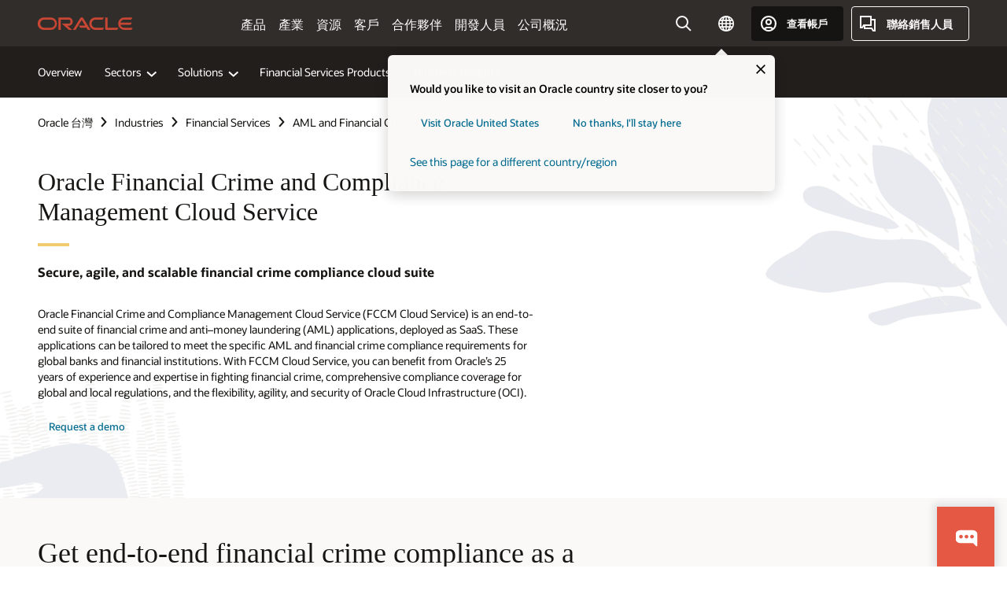

--- FILE ---
content_type: text/html; charset=UTF-8
request_url: https://www.oracle.com/tw/financial-services/aml-financial-crime-compliance/cloud-service/
body_size: 17540
content:
<!DOCTYPE html>
<html lang="en-TW" class="no-js"><!-- start : Framework/Redwood2 -->
<!-- start : ocom/common/global/components/framework/head -->
<head>
<!-- start : ocom/common/global/components/head -->
<title>Financial Crime and Compliance Management Cloud Service | Oracle 台灣</title>
<meta name="Title" content="Financial Crime and Compliance Management Cloud Service | Oracle 台灣">
<meta name="Description" content="Oracle Financial Crime and Compliance Management Cloud Service is an end-to-end suite of anti-money laundering applications for small and midsized banks.">
<meta name="Keywords" content="Financial Crime and Compliance Management Cloud Service, AML cloud solution, AML cloud service, anti-money laundering cloud solution, anti-money laundering cloud service">
<meta name="siteid" content="tw">
<meta name="countryid" content="TW">
<meta name="robots" content="index, follow">
<meta name="country" content="Taiwan">
<meta name="region" content="asia">
<meta name="Language" content="en">
<meta name="Updated Date" content="2023-12-14T17:48:08Z">
<meta name="page_type" content="Industry-Product">
<script type="text/javascript">
var pageData = pageData || {};
//page info
pageData.pageInfo = pageData.pageInfo || {};
pageData.pageInfo.language = "en";
pageData.pageInfo.country = "Taiwan";
pageData.pageInfo.region = "asia";
pageData.pageInfo.pageTitle = "Financial Crime and Compliance Management Cloud Service | Oracle";
pageData.pageInfo.description = "Oracle Financial Crime and Compliance Management Cloud Service is an end-to-end suite of anti-money laundering applications for small and midsized banks.";
pageData.pageInfo.keywords = "Financial Crime and Compliance Management Cloud Service, AML cloud solution, AML cloud service, anti-money laundering cloud solution, anti-money laundering cloud service";
pageData.pageInfo.siteId = "tw";
pageData.pageInfo.countryId = "TW";
pageData.pageInfo.updatedDate = "2023-12-14T17:48:08Z";
</script>
<!-- start : ocom/common/global/components/seo-taxonomy-meta-data-->
<script type="text/javascript">
var pageData = pageData || {};
//taxonmy
pageData.taxonomy = pageData.taxonomy || {};
pageData.taxonomy.productServices = [];
pageData.taxonomy.industry = [];
pageData.taxonomy.region = [];
pageData.taxonomy.contentType = [];
pageData.taxonomy.buyersJourney = [];
pageData.taxonomy.revenue = [];
pageData.taxonomy.title = [];
pageData.taxonomy.audience = [];
pageData.taxonomy.persona = [];
</script>
<!-- end : ocom/common/global/components/seo-taxonomy-meta-data-->
<!-- start : ocom/common/global/components/social-media-meta-tags --><meta name="weibo:article:create_at" content='2022-02-15 14:35:18'/>
<meta name="weibo:article:update_at" content='2023-12-14 17:48:08' />
<!-- end : ocom/common/global/components/social-media-meta-tags -->
<!-- start : ocom/common/global/components/seo-hreflang-meta-tags --><link rel="canonical" href="https://www.oracle.com/tw/financial-services/aml-financial-crime-compliance/cloud-service/" />
<link rel="alternate" hreflang="en-US" href="https://www.oracle.com/financial-services/aml-financial-crime-compliance/cloud-service/" />
<link rel="alternate" hreflang="pt-BR" href="https://www.oracle.com/br/financial-services/aml-financial-crime-compliance/cloud-service/" />
<link rel="alternate" hreflang="zh-CN" href="https://www.oracle.com/cn/financial-services/aml-financial-crime-compliance/cloud-service/" />
<link rel="alternate" hreflang="de-DE" href="https://www.oracle.com/de/financial-services/aml-financial-crime-compliance/cloud-service/" />
<link rel="alternate" hreflang="fr-FR" href="https://www.oracle.com/fr/financial-services/aml-financial-crime-compliance/cloud-service/" />
<link rel="alternate" hreflang="en-IN" href="https://www.oracle.com/in/financial-services/aml-financial-crime-compliance/cloud-service/" />
<link rel="alternate" hreflang="ja-JP" href="https://www.oracle.com/jp/financial-services/aml-financial-crime-compliance/cloud-service/" />
<link rel="alternate" hreflang="en-GB" href="https://www.oracle.com/uk/financial-services/aml-financial-crime-compliance/cloud-service/" />
<link rel="alternate" hreflang="en-AE" href="https://www.oracle.com/ae/financial-services/aml-financial-crime-compliance/cloud-service/" />
<link rel="alternate" hreflang="es-AR" href="https://www.oracle.com/latam/financial-services/aml-financial-crime-compliance/cloud-service/"/>
<link rel="alternate" hreflang="en-AU" href="https://www.oracle.com/au/financial-services/aml-financial-crime-compliance/cloud-service/" />
<link rel="alternate" hreflang="en-CA" href="https://www.oracle.com/ca-en/financial-services/aml-financial-crime-compliance/cloud-service/" />
<link rel="alternate" hreflang="fr-CA" href="https://www.oracle.com/ca-fr/financial-services/aml-financial-crime-compliance/cloud-service/" />
<link rel="alternate" hreflang="de-CH" href="https://www.oracle.com/de/financial-services/aml-financial-crime-compliance/cloud-service/"/>
<link rel="alternate" hreflang="fr-CH" href="https://www.oracle.com/fr/financial-services/aml-financial-crime-compliance/cloud-service/"/>
<link rel="alternate" hreflang="es-CL" href="https://www.oracle.com/latam/financial-services/aml-financial-crime-compliance/cloud-service/"/>
<link rel="alternate" hreflang="es-CO" href="https://www.oracle.com/latam/financial-services/aml-financial-crime-compliance/cloud-service/"/>
<link rel="alternate" hreflang="es-ES" href="https://www.oracle.com/es/financial-services/aml-financial-crime-compliance/cloud-service/" />
<link rel="alternate" hreflang="en-HK" href="https://www.oracle.com/apac/financial-services/aml-financial-crime-compliance/cloud-service/"/>
<link rel="alternate" hreflang="it-IT" href="https://www.oracle.com/it/financial-services/aml-financial-crime-compliance/cloud-service/" />
<link rel="alternate" hreflang="ko-KR" href="https://www.oracle.com/kr/financial-services/aml-financial-crime-compliance/cloud-service/" />
<link rel="alternate" hreflang="es-MX" href="https://www.oracle.com/latam/financial-services/aml-financial-crime-compliance/cloud-service/"/>
<link rel="alternate" hreflang="nl-NL" href="https://www.oracle.com/nl/financial-services/aml-financial-crime-compliance/cloud-service/" />
<link rel="alternate" hreflang="en-SA" href="https://www.oracle.com/sa/financial-services/aml-financial-crime-compliance/cloud-service/" />
<link rel="alternate" hreflang="en-SG" href="https://www.oracle.com/asean/financial-services/aml-financial-crime-compliance/cloud-service/"/>
<link rel="alternate" hreflang="zh-TW" href="https://www.oracle.com/tw/financial-services/aml-financial-crime-compliance/cloud-service/" />
<link rel="alternate" hreflang="cs-CZ" href="https://www.oracle.com/europe/financial-services/aml-financial-crime-compliance/cloud-service/"/>
<link rel="alternate" hreflang="en-ID" href="https://www.oracle.com/asean/financial-services/aml-financial-crime-compliance/cloud-service/"/>
<link rel="alternate" hreflang="en-IE" href="https://www.oracle.com/europe/financial-services/aml-financial-crime-compliance/cloud-service/"/>
<link rel="alternate" hreflang="en-IL" href="https://www.oracle.com/il-en/financial-services/aml-financial-crime-compliance/cloud-service/" />
<link rel="alternate" hreflang="en-MY" href="https://www.oracle.com/asean/financial-services/aml-financial-crime-compliance/cloud-service/"/>
<link rel="alternate" hreflang="es-PE" href="https://www.oracle.com/latam/financial-services/aml-financial-crime-compliance/cloud-service/"/>
<link rel="alternate" hreflang="en-PH" href="https://www.oracle.com/asean/financial-services/aml-financial-crime-compliance/cloud-service/"/>
<link rel="alternate" hreflang="pl-PL" href="https://www.oracle.com/pl/financial-services/aml-financial-crime-compliance/cloud-service/" />
<link rel="alternate" hreflang="pt-PT" href="https://www.oracle.com/europe/financial-services/aml-financial-crime-compliance/cloud-service/"/>
<link rel="alternate" hreflang="ro-RO" href="https://www.oracle.com/europe/financial-services/aml-financial-crime-compliance/cloud-service/"/>
<link rel="alternate" hreflang="sv-SE" href="https://www.oracle.com/se/financial-services/aml-financial-crime-compliance/cloud-service/" />
<link rel="alternate" hreflang="tr-TR" href="https://www.oracle.com/tr/financial-services/aml-financial-crime-compliance/cloud-service/" />
<link rel="alternate" hreflang="en-ZA" href="https://www.oracle.com/africa/financial-services/aml-financial-crime-compliance/cloud-service/"/>
<link rel="alternate" hreflang="de-AT" href="https://www.oracle.com/de/financial-services/aml-financial-crime-compliance/cloud-service/"/>
<link rel="alternate" hreflang="en-BA" href="https://www.oracle.com/europe/financial-services/aml-financial-crime-compliance/cloud-service/"/>
<link rel="alternate" hreflang="en-BD" href="https://www.oracle.com/apac/financial-services/aml-financial-crime-compliance/cloud-service/"/>
<link rel="alternate" hreflang="en-BE" href="https://www.oracle.com/europe/financial-services/aml-financial-crime-compliance/cloud-service/"/>
<link rel="alternate" hreflang="bg-BG" href="https://www.oracle.com/europe/financial-services/aml-financial-crime-compliance/cloud-service/"/>
<link rel="alternate" hreflang="en-BH" href="https://www.oracle.com/middleeast/financial-services/aml-financial-crime-compliance/cloud-service/"/>
<link rel="alternate" hreflang="en-BZ" href="https://www.oracle.com/bz/financial-services/aml-financial-crime-compliance/cloud-service/" />
<link rel="alternate" hreflang="es-CR" href="https://www.oracle.com/latam/financial-services/aml-financial-crime-compliance/cloud-service/"/>
<link rel="alternate" hreflang="en-CY" href="https://www.oracle.com/europe/financial-services/aml-financial-crime-compliance/cloud-service/"/>
<link rel="alternate" hreflang="da-DK" href="https://www.oracle.com/europe/financial-services/aml-financial-crime-compliance/cloud-service/"/>
<link rel="alternate" hreflang="en-EE" href="https://www.oracle.com/europe/financial-services/aml-financial-crime-compliance/cloud-service/"/>
<link rel="alternate" hreflang="en-EG" href="https://www.oracle.com/middleeast/financial-services/aml-financial-crime-compliance/cloud-service/"/>
<link rel="alternate" hreflang="fi-FI" href="https://www.oracle.com/europe/financial-services/aml-financial-crime-compliance/cloud-service/"/>
<link rel="alternate" hreflang="en-GH" href="https://www.oracle.com/africa/financial-services/aml-financial-crime-compliance/cloud-service/"/>
<link rel="alternate" hreflang="el-GR" href="https://www.oracle.com/europe/financial-services/aml-financial-crime-compliance/cloud-service/"/>
<link rel="alternate" hreflang="hr-HR" href="https://www.oracle.com/europe/financial-services/aml-financial-crime-compliance/cloud-service/"/>
<link rel="alternate" hreflang="hu-HU" href="https://www.oracle.com/europe/financial-services/aml-financial-crime-compliance/cloud-service/"/>
<link rel="alternate" hreflang="en-JO" href="https://www.oracle.com/middleeast/financial-services/aml-financial-crime-compliance/cloud-service/"/>
<link rel="alternate" hreflang="en-KE" href="https://www.oracle.com/africa/financial-services/aml-financial-crime-compliance/cloud-service/"/>
<link rel="alternate" hreflang="en-KW" href="https://www.oracle.com/middleeast/financial-services/aml-financial-crime-compliance/cloud-service/"/>
<link rel="alternate" hreflang="en-LK" href="https://www.oracle.com/apac/financial-services/aml-financial-crime-compliance/cloud-service/"/>
<link rel="alternate" hreflang="en-LU" href="https://www.oracle.com/europe/financial-services/aml-financial-crime-compliance/cloud-service/"/>
<link rel="alternate" hreflang="lv-LV" href="https://www.oracle.com/europe/financial-services/aml-financial-crime-compliance/cloud-service/"/>
<link rel="alternate" hreflang="en-NG" href="https://www.oracle.com/africa/financial-services/aml-financial-crime-compliance/cloud-service/"/>
<link rel="alternate" hreflang="no-NO" href="https://www.oracle.com/europe/financial-services/aml-financial-crime-compliance/cloud-service/"/>
<link rel="alternate" hreflang="en-NZ" href="https://www.oracle.com/nz/financial-services/aml-financial-crime-compliance/cloud-service/" />
<link rel="alternate" hreflang="en-QA" href="https://www.oracle.com/middleeast/financial-services/aml-financial-crime-compliance/cloud-service/"/>
<link rel="alternate" hreflang="sr-RS" href="https://www.oracle.com/europe/financial-services/aml-financial-crime-compliance/cloud-service/"/>
<link rel="alternate" hreflang="sl-SI" href="https://www.oracle.com/europe/financial-services/aml-financial-crime-compliance/cloud-service/"/>
<link rel="alternate" hreflang="sk-SK" href="https://www.oracle.com/europe/financial-services/aml-financial-crime-compliance/cloud-service/"/>
<link rel="alternate" hreflang="en-TH" href="https://www.oracle.com/asean/financial-services/aml-financial-crime-compliance/cloud-service/"/>
<link rel="alternate" hreflang="uk-UA" href="https://www.oracle.com/ua/financial-services/aml-financial-crime-compliance/cloud-service/" />
<link rel="alternate" hreflang="es-UY" href="https://www.oracle.com/latam/financial-services/aml-financial-crime-compliance/cloud-service/"/>
<link rel="alternate" hreflang="en-VN" href="https://www.oracle.com/asean/financial-services/aml-financial-crime-compliance/cloud-service/"/>
<link rel="alternate" hreflang="lt-LT" href="https://www.oracle.com/lt/financial-services/aml-financial-crime-compliance/cloud-service/" />
<meta name="altpages" content="br,cn,de,fr,in,jp,uk,ae,ar,au,ca-en,ca-fr,ch-de,ch-fr,cl,co,es,hk,it,kr,mx,nl,sa,sg,tw,cz,id,ie,il-en,my,pe,ph,pl,pt,ro,se,tr,za,at,ba,bd,be,bg,bh,bz,cr,cy,dk,ee,eg,fi,gh,gr,hr,hu,jo,ke,kw,lk,lu,lv,ng,no,nz,qa,rs,si,sk,th,ua,uy,vn,lt">
<script type="text/javascript">
var pageData = pageData || {};
//page info
pageData.pageInfo = pageData.pageInfo || {};
pageData.pageInfo.altPages = "br,cn,de,fr,in,jp,uk,ae,ar,au,ca-en,ca-fr,ch-de,ch-fr,cl,co,es,hk,it,kr,mx,nl,sa,sg,tw,cz,id,ie,il-en,my,pe,ph,pl,pt,ro,se,tr,za,at,ba,bd,be,bg,bh,bz,cr,cy,dk,ee,eg,fi,gh,gr,hr,hu,jo,ke,kw,lk,lu,lv,ng,no,nz,qa,rs,si,sk,th,ua,uy,vn,lt";
</script>
<!-- end : ocom/common/global/components/seo-hreflang-meta-tags -->
<!-- end : ocom/common/global/components/head -->
<meta name="viewport" content="width=device-width, initial-scale=1">
<meta http-equiv="Content-Type" content="text/html; charset=utf-8">
<!-- start : ocom/common/global/components/framework/layoutAssetHeadInfo -->
<!-- Container/Display Start -->
<!-- BEGIN: oWidget_C/_Raw-Text/Display -->
<link rel="dns-prefetch" href="https://dc.oracleinfinity.io" crossOrigin="anonymous" />
<link rel="dns-prefetch" href="https://oracle.112.2o7.net" crossOrigin="anonymous" />
<link rel="dns-prefetch" href="https://s.go-mpulse.net" crossOrigin="anonymous" />
<link rel="dns-prefetch" href="https://c.go-mpulse.net" crossOrigin="anonymous" />
<link rel="preconnect" href="https://tms.oracle.com/" crossOrigin="anonymous" />
<link rel="preconnect" href="https://tags.tiqcdn.com/" crossOrigin="anonymous" />
<link rel="preconnect" href="https://consent.trustarc.com" crossOrigin="anonymous" />
<link rel="preconnect" href="https://d.oracleinfinity.io" crossOrigin="anonymous" />
<link rel="preload" href="https://www.oracle.com/asset/web/fonts/oraclesansvf.woff2" as="font" crossOrigin="anonymous" type="font/woff2" />
<link rel="preload" href="https://www.oracle.com/asset/web/fonts/redwoodicons.woff2" as="font" crossorigin="anonymous" type="font/woff2">
<!-- END: oWidget_C/_Raw-Text/Display -->
<!-- Container/Display end -->
<!-- Container/Display Start -->
<!-- BEGIN: oWidget_C/_Raw-Text/Display -->
<!-- BEGIN CSS/JS -->
<style>
body{margin:0}
.f20w1 > section{opacity:0;filter:opacity(0%)}
.f20w1 > div{opacity:0;filter:opacity(0%)}
.f20w1 > nav{opacity:0;filter:opacity(0%)}
</style>
<script>
!function(){
var d=document.documentElement;d.className=d.className.replace(/no-js/,'js');
if(document.location.href.indexOf('betamode=') > -1) document.write('<script src="/asset/web/js/ocom-betamode.js"><\/script>');
}();
</script>
<link data-wscss href="/asset/web/css/redwood-base.css" rel="preload" as="style" onload="this.rel='stylesheet';" onerror="this.rel='stylesheet'">
<link data-wscss href="/asset/web/css/redwood-styles.css" rel="preload" as="style" onload="this.rel='stylesheet';" onerror="this.rel='stylesheet'">
<noscript>
<link href="/asset/web/css/redwood-base.css" rel="stylesheet">
<link href="/asset/web/css/redwood-styles.css" rel="stylesheet">
</noscript>
<link data-wsjs data-reqjq href="/asset/web/js/redwood-base.js" rel="preload" as="script">
<link data-wsjs data-reqjq href="/asset/web/js/redwood-lib.js" rel="preload" as="script">
<script data-wsjs src="/asset/web/js/jquery-min.js" async onload="$('head link[data-reqjq][rel=preload]').each(function(){var a = document.createElement('script');a.async=false;a.src=$(this).attr('href');this.parentNode.insertBefore(a, this);});$(function(){$('script[data-reqjq][data-src]').each(function(){this.async=true;this.src=$(this).data('src');});});"></script>
<!-- END CSS/JS -->
<!-- END: oWidget_C/_Raw-Text/Display -->
<!-- Container/Display end -->
<!-- Container/Display Start -->
<!-- BEGIN: oWidget_C/_Raw-Text/Display -->
<!-- www-us HeadAdminContainer -->
<link rel="icon" href="https://www.oracle.com/asset/web/favicons/favicon-32.png" sizes="32x32">
<link rel="icon" href="https://www.oracle.com/asset/web/favicons/favicon-128.png" sizes="128x128">
<link rel="icon" href="https://www.oracle.com/asset/web/favicons/favicon-192.png" sizes="192x192">
<link rel="apple-touch-icon" href="https://www.oracle.com/asset/web/favicons/favicon-120.png" sizes="120x120">
<link rel="apple-touch-icon" href="https://www.oracle.com/asset/web/favicons/favicon-152.png" sizes="152x152">
<link rel="apple-touch-icon" href="https://www.oracle.com/asset/web/favicons/favicon-180.png" sizes="180x180">
<meta name="msapplication-TileColor" content="#fcfbfa"/>
<meta name="msapplication-square70x70logo" content="favicon-128.png"/>
<meta name="msapplication-square150x150logo" content="favicon-270.png"/>
<meta name="msapplication-TileImage" content="favicon-270.png"/>
<meta name="msapplication-config" content="none"/>
<meta name="referrer" content="no-referrer-when-downgrade"/>
<style>
#oReactiveChatContainer1 { display:none;}
</style>
<!--Tealium embed code Start -->
<script src="https://tms.oracle.com/main/prod/utag.sync.js"></script>
<!-- Loading script asynchronously -->
<script type="text/javascript">
(function(a,b,c,d){
if(location.href.indexOf("tealium=dev") == -1) {
a='https://tms.oracle.com/main/prod/utag.js';
} else {
a='https://tms.oracle.com/main/dev/utag.js';
}
b=document;c='script';d=b.createElement(c);d.src=a;d.type='text/java'+c;d.async=true;
a=b.getElementsByTagName(c)[0];a.parentNode.insertBefore(d,a);
})();
</script>
<!--Tealium embed code End-->
<!-- END: oWidget_C/_Raw-Text/Display -->
<!-- Container/Display end -->
<!-- end : ocom/common/global/components/framework/layoutAssetHeadInfo -->

<script>(window.BOOMR_mq=window.BOOMR_mq||[]).push(["addVar",{"rua.upush":"false","rua.cpush":"false","rua.upre":"false","rua.cpre":"false","rua.uprl":"false","rua.cprl":"false","rua.cprf":"false","rua.trans":"SJ-4ab7cdbf-442f-4c67-a087-8fbc8794db84","rua.cook":"false","rua.ims":"false","rua.ufprl":"false","rua.cfprl":"true","rua.isuxp":"false","rua.texp":"norulematch","rua.ceh":"false","rua.ueh":"false","rua.ieh.st":"0"}]);</script>
                              <script>!function(e){var n="https://s.go-mpulse.net/boomerang/";if("False"=="True")e.BOOMR_config=e.BOOMR_config||{},e.BOOMR_config.PageParams=e.BOOMR_config.PageParams||{},e.BOOMR_config.PageParams.pci=!0,n="https://s2.go-mpulse.net/boomerang/";if(window.BOOMR_API_key="DXNLE-YBWWY-AR74T-WMD99-77VRA",function(){function e(){if(!o){var e=document.createElement("script");e.id="boomr-scr-as",e.src=window.BOOMR.url,e.async=!0,i.parentNode.appendChild(e),o=!0}}function t(e){o=!0;var n,t,a,r,d=document,O=window;if(window.BOOMR.snippetMethod=e?"if":"i",t=function(e,n){var t=d.createElement("script");t.id=n||"boomr-if-as",t.src=window.BOOMR.url,BOOMR_lstart=(new Date).getTime(),e=e||d.body,e.appendChild(t)},!window.addEventListener&&window.attachEvent&&navigator.userAgent.match(/MSIE [67]\./))return window.BOOMR.snippetMethod="s",void t(i.parentNode,"boomr-async");a=document.createElement("IFRAME"),a.src="about:blank",a.title="",a.role="presentation",a.loading="eager",r=(a.frameElement||a).style,r.width=0,r.height=0,r.border=0,r.display="none",i.parentNode.appendChild(a);try{O=a.contentWindow,d=O.document.open()}catch(_){n=document.domain,a.src="javascript:var d=document.open();d.domain='"+n+"';void(0);",O=a.contentWindow,d=O.document.open()}if(n)d._boomrl=function(){this.domain=n,t()},d.write("<bo"+"dy onload='document._boomrl();'>");else if(O._boomrl=function(){t()},O.addEventListener)O.addEventListener("load",O._boomrl,!1);else if(O.attachEvent)O.attachEvent("onload",O._boomrl);d.close()}function a(e){window.BOOMR_onload=e&&e.timeStamp||(new Date).getTime()}if(!window.BOOMR||!window.BOOMR.version&&!window.BOOMR.snippetExecuted){window.BOOMR=window.BOOMR||{},window.BOOMR.snippetStart=(new Date).getTime(),window.BOOMR.snippetExecuted=!0,window.BOOMR.snippetVersion=12,window.BOOMR.url=n+"DXNLE-YBWWY-AR74T-WMD99-77VRA";var i=document.currentScript||document.getElementsByTagName("script")[0],o=!1,r=document.createElement("link");if(r.relList&&"function"==typeof r.relList.supports&&r.relList.supports("preload")&&"as"in r)window.BOOMR.snippetMethod="p",r.href=window.BOOMR.url,r.rel="preload",r.as="script",r.addEventListener("load",e),r.addEventListener("error",function(){t(!0)}),setTimeout(function(){if(!o)t(!0)},3e3),BOOMR_lstart=(new Date).getTime(),i.parentNode.appendChild(r);else t(!1);if(window.addEventListener)window.addEventListener("load",a,!1);else if(window.attachEvent)window.attachEvent("onload",a)}}(),"".length>0)if(e&&"performance"in e&&e.performance&&"function"==typeof e.performance.setResourceTimingBufferSize)e.performance.setResourceTimingBufferSize();!function(){if(BOOMR=e.BOOMR||{},BOOMR.plugins=BOOMR.plugins||{},!BOOMR.plugins.AK){var n="true"=="true"?1:0,t="",a="clm26tyxgyvem2lxqzba-f-39baca9e5-clientnsv4-s.akamaihd.net",i="false"=="true"?2:1,o={"ak.v":"39","ak.cp":"82485","ak.ai":parseInt("604074",10),"ak.ol":"0","ak.cr":9,"ak.ipv":4,"ak.proto":"h2","ak.rid":"a57764fa","ak.r":47369,"ak.a2":n,"ak.m":"dscx","ak.n":"essl","ak.bpcip":"18.217.175.0","ak.cport":52090,"ak.gh":"23.208.24.106","ak.quicv":"","ak.tlsv":"tls1.3","ak.0rtt":"","ak.0rtt.ed":"","ak.csrc":"-","ak.acc":"","ak.t":"1769440834","ak.ak":"hOBiQwZUYzCg5VSAfCLimQ==huzUhkl5tBzs02QBNPFbZqsm5GZQ6O3f3bs/S4QWOPVio/qwESjqxHu4HcGDIAsLEgi0Jo+Q/[base64]/o85K3v9c8FI4ZMla8WH7OlsLRP/ueSNLhfLQ=","ak.pv":"517","ak.dpoabenc":"","ak.tf":i};if(""!==t)o["ak.ruds"]=t;var r={i:!1,av:function(n){var t="http.initiator";if(n&&(!n[t]||"spa_hard"===n[t]))o["ak.feo"]=void 0!==e.aFeoApplied?1:0,BOOMR.addVar(o)},rv:function(){var e=["ak.bpcip","ak.cport","ak.cr","ak.csrc","ak.gh","ak.ipv","ak.m","ak.n","ak.ol","ak.proto","ak.quicv","ak.tlsv","ak.0rtt","ak.0rtt.ed","ak.r","ak.acc","ak.t","ak.tf"];BOOMR.removeVar(e)}};BOOMR.plugins.AK={akVars:o,akDNSPreFetchDomain:a,init:function(){if(!r.i){var e=BOOMR.subscribe;e("before_beacon",r.av,null,null),e("onbeacon",r.rv,null,null),r.i=!0}return this},is_complete:function(){return!0}}}}()}(window);</script></head><!-- end : ocom/common/global/components/framework/head -->
<!-- start : ocom/common/global/components/redwood/layoutAssetStartBodyInfo -->
<body class="f20 f20v0 rwtheme-ocean">
<!-- Container/Display Start -->
<!-- BEGIN: oWidget_C/_Raw-Text/Display -->
<!-- www-us StartBodyAdminContainer -->
<!-- END: oWidget_C/_Raw-Text/Display -->
<!-- Container/Display end -->
<div class="f20w1">
<!-- Dispatcher:null -->
<!-- BEGIN: oWidget_C/_Raw-Text/Display -->
<!-- U30v3 -->
<style>
#u30{opacity:1 !important;filter:opacity(100%) !important;position:sticky;top:0}
.u30v3{background:#3a3632;height:50px;overflow:hidden;border-top:5px solid #3a3632;border-bottom:5px solid #3a3632}
#u30nav,#u30tools{visibility:hidden}
.u30v3 #u30logo {width:121px;height: 44px;display: inline-flex;justify-content: flex-start;}
#u30:not(.u30mobile) .u30-oicn-mobile,#u30.u30mobile .u30-oicn{display:none}
#u30logo svg{height:auto;align-self:center}
.u30brand{height:50px;display:flex;flex-direction:column;justify-content:center;align-items:flex-start;max-width:1344px;padding:0 48px;margin:0 auto}
.u30brandw1{display:flex;flex-direction:row;color:#fff;text-decoration:none;align-items:center}
@media (max-width:1024px){.u30brand{padding:0 24px}}
#u30skip2,#u30skip2content{transform:translateY(-100%);position:fixed}
.rtl #u30{direction:rtl}
</style>
<section id="u30" class="u30 u30v3 pause searchv2" data-trackas="header">
<div id="u30skip2" aria-expanded="false" tabindex="-1">
<ul>
<li><a id="u30acc" href="/tw/corporate/accessibility/">按一下以檢視我們的無障礙政策</a></li>
<li><a id="u30skip2c" href="#maincontent">跳到內容</a></li>
</ul>
</div>
<div class="u30w1 cwidth" id="u30w1">
<div id="u30brand" class="u30brand">
<div class="u30brandw1">
<a id="u30btitle" href="/tw/index.html" data-lbl="logo" aria-label="Home">
<div id="u30logo">
<svg class="u30-oicn-mobile" xmlns="http://www.w3.org/2000/svg" width="32" height="21" viewBox="0 0 32 21"><path fill="#C74634" d="M9.9,20.1c-5.5,0-9.9-4.4-9.9-9.9c0-5.5,4.4-9.9,9.9-9.9h11.6c5.5,0,9.9,4.4,9.9,9.9c0,5.5-4.4,9.9-9.9,9.9H9.9 M21.2,16.6c3.6,0,6.4-2.9,6.4-6.4c0-3.6-2.9-6.4-6.4-6.4h-11c-3.6,0-6.4,2.9-6.4,6.4s2.9,6.4,6.4,6.4H21.2"/></svg>
<svg class="u30-oicn" xmlns="http://www.w3.org/2000/svg"  width="231" height="30" viewBox="0 0 231 30" preserveAspectRatio="xMinYMid"><path fill="#C74634" d="M99.61,19.52h15.24l-8.05-13L92,30H85.27l18-28.17a4.29,4.29,0,0,1,7-.05L128.32,30h-6.73l-3.17-5.25H103l-3.36-5.23m69.93,5.23V0.28h-5.72V27.16a2.76,2.76,0,0,0,.85,2,2.89,2.89,0,0,0,2.08.87h26l3.39-5.25H169.54M75,20.38A10,10,0,0,0,75,.28H50V30h5.71V5.54H74.65a4.81,4.81,0,0,1,0,9.62H58.54L75.6,30h8.29L72.43,20.38H75M14.88,30H32.15a14.86,14.86,0,0,0,0-29.71H14.88a14.86,14.86,0,1,0,0,29.71m16.88-5.23H15.26a9.62,9.62,0,0,1,0-19.23h16.5a9.62,9.62,0,1,1,0,19.23M140.25,30h17.63l3.34-5.23H140.64a9.62,9.62,0,1,1,0-19.23h16.75l3.38-5.25H140.25a14.86,14.86,0,1,0,0,29.71m69.87-5.23a9.62,9.62,0,0,1-9.26-7h24.42l3.36-5.24H200.86a9.61,9.61,0,0,1,9.26-7h16.76l3.35-5.25h-20.5a14.86,14.86,0,0,0,0,29.71h17.63l3.35-5.23h-20.6" transform="translate(-0.02 0)" /></svg>
</div>
</a>
</div>
</div>
<div id="u30nav" class="u30nav" data-closetxt="關閉功能表" data-trackas="menu">
<nav id="u30navw1" aria-label="主要">
<button data-lbl="products" data-navtarget="products" aria-controls="products" aria-expanded="false" class="u30navitem">產品</button>
<button data-lbl="industries" data-navtarget="industries" aria-controls="industries" aria-expanded="false" class="u30navitem">產業</button>
<button data-lbl="resources" data-navtarget="resources" aria-controls="resources" aria-expanded="false" class="u30navitem">資源</button>
<button data-lbl="customers" data-navtarget="customers" aria-controls="customers" aria-expanded="false" class="u30navitem">客戶</button>
<button data-lbl="partners" data-navtarget="partners" aria-controls="partners" aria-expanded="false" class="u30navitem">合作夥伴</button>
<button data-lbl="developers" data-navtarget="developers" aria-controls="developers" aria-expanded="false" class="u30navitem">開發人員</button>
<button data-lbl="company" data-navtarget="company" aria-controls="company" aria-expanded="false" class="u30navitem">公司概況</button>
</nav>
</div>
<div id="u30tools" class="u30tools">
<div id="u30search">
<div id="u30searchw1">
<div id="u30searchw2">
<form name="u30searchForm" id="u30searchForm" data-contentpaths="/content/Web/Shared/Auto-Suggest Panel Event" method="get" action="https://search.oracle.com/tw/results">
<div class="u30s1">
<button id="u30closesearch" aria-label="關閉搜尋" type="button">
<span>關閉搜尋</span>
<svg width="9" height="14" viewBox="0 0 9 14" fill="none" xmlns="http://www.w3.org/2000/svg"><path d="M8 13L2 7L8 1" stroke="#161513" stroke-width="2"/></svg>
</button>
<span class="u30input">
<div class="u30inputw1">
<input id="u30input" name="q" value="" type="text" placeholder="搜尋" autocomplete="off" aria-autocomplete="both" aria-label="搜尋 Oracle.com" role="combobox" aria-expanded="false" aria-haspopup="listbox" aria-controls="u30searchw3">
</div>
<input type="hidden" name="size" value="10">
<input type="hidden" name="page" value="1">
<input type="hidden" name="tab" value="all">
<span id="u30searchw3title" class="u30visually-hidden">搜尋 Oracle.com</span>
<div id="u30searchw3" data-pagestitle="建議的連結" data-autosuggesttitle="建議搜尋" data-allresultstxt="所有結果" data-allsearchpath="https://search.oracle.com/tw/results?q=u30searchterm&size=10&page=1&tab=all" role="listbox" aria-labelledby="u30searchw3title">
<ul id="u30quicklinks" class="autocomplete-items" role="group" aria-labelledby="u30quicklinks-title">
<li role="presentation" class="u30auto-title" id="u30quicklinks-title">快速連結</li>
<li role="option"><a href="/tw/cloud/" data-lbl="quick-links:oci">Oracle Cloud Infrastructure</a></li>
<li role="option"><a href="/tw/applications/" data-lbl="quick-links:applications">Oracle Fusion Cloud Applications</a></li>
<li role="option"><a href="/tw/database/technologies/" data-lbl="quick-links:database">Oracle Database</a></li>
<li role="option"><a href="/tw/java/technologies/downloads/" data-lbl="quick-links:download-java">下載 Java</a></li>
<li role="option"><a href="/tw/careers/" data-lbl="quick-links:careers">在 Oracle 工作</a></li>
</ul>
</div>
<span class="u30submit">
<input class="u30searchbttn" type="submit" value="提交搜尋">
</span>
<button id="u30clear" type="reset" aria-label="Clear Search">
<svg width="20" height="20" viewBox="0 0 20 20" aria-hidden="true" fill="none" xmlns="http://www.w3.org/2000/svg"><path d="M7 7L13 13M7 13L13 7M19 10C19 14.9706 14.9706 19 10 19C5.02944 19 1 14.9706 1 10C1 5.02944 5.02944 1 10 1C14.9706 1 19 5.02944 19 10Z" stroke="#161513" stroke-width="2"/></svg>
</button>
</span>
</div>
</form>
<div id="u30announce" data-alerttxt="發現使用向上和向下箭頭導覽的建議" class="u30visually-hidden" aria-live="polite"></div>
</div>
</div>
<button class="u30searchBtn" id="u30searchBtn" type="button" aria-label="開啟搜尋欄位" aria-expanded="false">
<span>搜尋</span>
<svg xmlns="http://www.w3.org/2000/svg" viewBox="0 0 24 24" width="24" height="24"><path d="M15,15l6,6M17,10a7,7,0,1,1-7-7A7,7,0,0,1,17,10Z"/></svg>
</button>
</div>
<!-- ACS -->
<span id="ac-flag">
<a class="flag-focus" href="/tw/countries-list.html#countries" data-ajax="true" rel="lightbox" role="button">
<span class="sr-only">Country</span>
<img class="flag-image" src="" alt=""/>
<svg class="default-globe" alt="Country" width="20" height="20" viewBox="0 0 20 20" fill="none" xmlns="http://www.w3.org/2000/svg" xmlns:xlink="http://www.w3.org/1999/xlink">
<rect width="20" height="20" fill="url(#pattern0)"/>
<defs>
<pattern id="pattern0" patternContentUnits="objectBoundingBox" width="1" height="1">
<use xlink:href="#image0_1_1830" transform="translate(-0.166667 -0.166667) scale(0.0138889)"/>
</pattern>
<image alt="" id="image0_1_1830" width="96" height="96" xlink:href="[data-uri]"/>
</defs>
</svg>
</a>
</span>
<!-- ACS -->
<div id="u30-profile" class="u30-profile">
<button id="u30-flyout" data-lbl="sign-in-account" aria-expanded="false">
<svg xmlns="http://www.w3.org/2000/svg" viewBox="0 0 24 24" width="24" height="24"><path d="M17,19.51A3,3,0,0,0,14,17H10a3,3,0,0,0-3,2.51m9.92,0a9,9,0,1,0-9.92,0m9.92,0a9,9,0,0,1-9.92,0M15,10a3,3,0,1,1-3-3A3,3,0,0,1,15,10Z"/></svg>
<span class="acttxt">查看帳戶</span>
</button>
<div id="u30-profilew1">
<button id="u30actbck" aria-label="關閉帳戶彈出"><span class="u30actbcktxt">返回</span></button>
<div class="u30-profilew2">
<span class="u30acttitle">Cloud 帳戶</span>
<a href="/tw/cloud/sign-in.html" class="u30darkcta u30cloudbg" data-lbl="sign-in-to-cloud">登入 Cloud</a>
<a href="/tw/cloud/free/" class="u30lightcta" data-lbl="try-free-cloud-trial">註冊以使用 Free Cloud Tier</a>
</div>
<span class="u30acttitle">Oracle 帳戶</span>
<ul class="u30l-out">
<li><a href="https://www.oracle.com/webapps/redirect/signon?nexturl=" data-lbl="profile:sign-in-account" class="u30darkcta">登入</a></li>
<li><a href="https://profile.oracle.com/myprofile/account/create-account.jspx" data-lbl="profile:create-account" class="u30lightcta">建立帳戶</a></li>
</ul>
<ul class="u30l-in">
<li><a href="/tw/corporate/contact/help.html" data-lbl="help">說明</a></li>
<li><a href="javascript:sso_sign_out();" id="u30pfile-sout" data-lbl="signout">登出</a></li>
</ul>
</div>
</div>
<div class="u30-contact">
<a href="/tw/corporate/contact/" data-lbl="contact-us" title="聯絡銷售人員"><span>聯絡銷售人員</span></a>
</div>
<a href="/tw/global-menu-v2/" id="u30ham" role="button" aria-expanded="false" aria-haspopup="true" aria-controls="u30navw1">
<svg xmlns="http://www.w3.org/2000/svg" width="24" height="24" viewBox="0 0 24 24">
<title>功能表</title>
<path d="M16,4 L2,4" class="p1"></path>
<path d="M2,12 L22,12" class="p2"></path>
<path d="M2,20 L16,20" class="p3"></path>
<path d="M0,12 L24,12" class="p4"></path>
<path d="M0,12 L24,12" class="p5"></path>
</svg>
<span>功能表</span>
</a>
</div>
</div>
<script>
var u30min = [722,352,0,0];
var u30brsz = new ResizeObserver(u30 => {
document.getElementById("u30").classList.remove("u30mobile","u30tablet","u30notitle");
let u30b = document.getElementById("u30brand").offsetWidth,
u30t = document.getElementById("u30tools").offsetWidth ;
u30v = document.getElementById("u30navw1");
u30w = document.getElementById("u30w1").offsetWidth - 48;
if((u30b + u30t) > u30min[0]){
u30min[2] = ((u30b + u30t) > 974) ? u30b + u30t + 96 : u30b + u30t + 48;
}else{
u30min[2] = u30min[0];
}
u30min[3] = ((u30b + 112) > u30min[1]) ? u30min[3] = u30b + 112 : u30min[3] = u30min[1];
u30v.classList.add("u30navchk");
u30min[2] = (u30v.lastElementChild.getBoundingClientRect().right > u30min[2]) ? Math.ceil(u30v.lastElementChild.getBoundingClientRect().right) : u30min[2];
u30v.classList.remove("u30navchk");
if(u30w <= u30min[3]){
document.getElementById("u30").classList.add("u30notitle");
}
if(u30w <= u30min[2]){
document.getElementById("u30").classList.add("u30mobile");
}
});
var u30wrsz = new ResizeObserver(u30 => {
let u30n = document.getElementById("u30navw1").getBoundingClientRect().height,
u30h = u30[0].contentRect.height;
let u30c = document.getElementById("u30").classList,
u30w = document.getElementById("u30w1").offsetWidth - 48,
u30m = "u30mobile",
u30t = "u30tablet";
if(u30c.contains("navexpand") && u30c.contains(u30m) && u30w > u30min[2]){
if(!document.querySelector("button.u30navitem.active")){
document.getElementById("u30ham").click();
}
u30c.remove(u30m);
if(document.getElementById("u30").getBoundingClientRect().height > 80){
u30c.add(u30t);
}else{
u30c.remove(u30t);
}
}else if(u30w <= u30min[2]){
if(getComputedStyle(document.getElementById("u30tools")).visibility != "hidden"){
u30c.add(u30m);
u30c.remove(u30t);
}
}else if(u30n < 30 && u30h > 80){
u30c.add(u30t);
u30c.remove(u30m);
}else if(u30n > 30){
u30c.add(u30m);
u30c.remove(u30t);
}else if(u30n < 30 && u30h <= 80){
u30c.remove(u30m);
if(document.getElementById("u30").getBoundingClientRect().height > 80){
u30c.add(u30t);
}else{
u30c.remove(u30t);
}
}
});
u30brsz.observe(document.getElementById("u30btitle"));
u30wrsz.observe(document.getElementById("u30"));
</script>
</section>
<!-- /U30v3 -->
<!-- END: oWidget_C/_Raw-Text/Display -->
<!-- end : ocom/common/global/components/redwood/layoutAssetStartBodyInfo -->
<!--  Start : ocom/common/global/components/ct12-content-tabs -->
<!-- CT12v0 -->
<nav class="ct12 ct12v0" data-moretxt="More" data-ocomid="ct12">
<div class="ct12w1 cwidth">
<div class="ct12w2">
<ul>
<li><div><a href="/tw/financial-services/">Overview</a></div></li>
<li>
<div>
<span>Sectors</span>
<span class="ct12w6">
<ul>
<li><span><a href="/tw/financial-services/banking/corporate-banking/">Corporate Banking</a></span></li>
<li><span><a href="/tw/financial-services/banking/core-banking/">Core Banking</a></span></li>
<li><span><a href="/tw/financial-services/insurance/life-annuity/">Life Insurance</a></span></li>
<li><span><a href="/tw/financial-services/insurance/healthcare-payers/">健康保險</a></span></li>
</ul>
</span>
</div>
</li>
<li>
<div>
<span>Solutions</span>
<span class="ct12w6">
<ul>
<li><span><a href="/tw/financial-services/banking/banking-payments/">Payments</a></span></li>
<li><span><a href="/tw/financial-services/banking/asset-finance/">Lending and Leasing</a></span></li>
<li><span><a href="/tw/financial-services/analytics/">Risk and Finance</a></span></li>
<li><span><a href="/tw/financial-services/cloud/">Cloud Infrastructure</a></span></li>
<li><span><a href="/tw/financial-services/revenue-management-pricing/">Revenue Management</a></span></li>
<li><span><a href="/tw/financial-services/hcm/">Human Capital Management</a></span></li>
<li><span><a href="/tw/financial-services/cx/">Customer Acquisition and Experience</a></span></li>
</ul>
</span>
</div>
</li>
<li><div><a href="/tw/financial-services/products/">Financial Services Products</a></div></li>
<li><div><a href="/tw/financial-services/insights/">Business Insights</a></div></li>
</ul>
</div>
</div>
</nav>
<!-- /CT12v0 -->
<!--  end : ocom/common/global/components/ct12-content-tabs -->
<!-- widgetType = PageTitleBannerV2 -->
<!-- ptbWidget = true -->
<!-- ptbWidget = true -->
<!-- BEGIN:  oWidget_C/PageTitleBannerV2/Display -->
<!-- RH03v2 -->
<section class="rh03 rh03v3  rw-neutral-00bg" data-bgimg="/a/ocom/img/bgimg02-bgsw-08-gbu-lilac80-opacity20.png,/a/ocom/img/bgimg02-bgne-07-gbu-lilac80-opacity20.png" data-trackas="rh03" data-ocomid="rh03">
<div class="rh03w1 cwidth">
<div class="rh03bc">
<!--BREADCRUMBS-->
<div class="rh03bc1">
<ol>
<li><a href="/tw/index.html">Oracle 台灣</a></li>
<li><a href="/tw/industries/">Industries</a></li>
<li><a href="/tw/financial-services/">Financial Services</a></li>
<li><a href="/tw/financial-services/aml-financial-crime-compliance/">AML and Financial Crime Compliance</a></li>
</ol>
</div>
<!-- breadcrumb schema -->
<!-- Display SEO Metadata -->
<script type="text/javascript">
var pageData = pageData || {};
//page info
pageData.pageInfo = pageData.pageInfo || {};
pageData.pageInfo.breadCrumbs = "Oracle 台灣 / Industries / Financial Services / AML and Financial Crime Compliance";
</script>
<script type="application/ld+json">
{
"@context": "https://schema.org",
"@type": "BreadcrumbList",
"itemListElement":
[
{ "@type": "ListItem", "position": 1, "name": "Oracle 台灣", "item": "https://www.oracle.com/tw/index.html" },	{ "@type": "ListItem", "position": 2, "name": "Industries", "item": "https://www.oracle.com/tw/industries/" },	{ "@type": "ListItem", "position": 3, "name": "Financial Services", "item": "https://www.oracle.com/tw/financial-services/" },	{ "@type": "ListItem", "position": 4, "name": "AML and Financial Crime Compliance", "item": "https://www.oracle.com/tw/financial-services/aml-financial-crime-compliance/" }
]
}
</script>
</div>
<!-- Widget - 1 -->
<!-- Dispatcher:null -->
<!-- BEGIN: oWidget_C/_Raw-Text/Display -->
<!-- CONTENT -->
<div class="herotitle rh03twocol">
<div class="rh03col1">
<h1 class="rwaccent-6">Oracle Financial Crime and Compliance Management Cloud Service</h1>
<p><strong>Secure, agile, and scalable financial crime compliance cloud suite</strong></p>
<p class="rh03btxt">Oracle Financial Crime and Compliance Management Cloud Service (FCCM Cloud Service) is an end-to-end suite of financial crime and anti–money laundering (AML) applications, deployed as SaaS. These applications can be tailored to meet the specific AML and financial crime compliance requirements for global banks and financial institutions. With FCCM Cloud Service, you can benefit from Oracle’s 25 years of experience and expertise in fighting financial crime, comprehensive compliance coverage for global and local regulations, and the flexibility, agility, and security of Oracle Cloud Infrastructure (OCI).</p>
<div class="obttns">
<div>
<a href="https://go.oracle.com/LP=96550?elqCampaignId=255220" data-cxdtrack=":ow:o:p:gts:::" data-adbtrack="BUMK200611P00073:ow:o:p:gts::::" data-lbl="request-compliance-demo-ctabttn:hero">Request a demo</a>
</div>
</div>
</div>
</div>
<!-- /CONTENT -->
<!-- END: oWidget_C/_Raw-Text/Display -->
</div>
</section>
<!-- /RH03v2 -->
<!-- END:  oWidget_C/PageTitleBannerV2/Display -->
<!-- start : ocom/common/global/components/compass/related-widgets -->
<!-- Dispatcher:null -->
<!-- BEGIN: oWidget_C/_Raw-Text/Display -->
<!-- RC105V0 -->
<section class="rc105 rc105v0 rw-neutral-10bg cpad" data-bgimg="/a/ocom/img/bgimg04-06.png" data-ocomid="rc105" data-trackas="rc105" data-lbl="oci-marchitecture:">
<div class="cwidth">
<header class="rw-ctitle rw-intro">
<div class="rwaccent">
<h2>Get end-to-end financial crime compliance as a service</h2>
</div>
</header>
<div class="rc105w1">
<div class="rc105w2 rc105w2-bttn rc105w2-1up">
<a href="/tw/a/ocom/docs/industries/financial-services/ofs-investigation-hub-ds.pdf" target="_blank" data-lbl="investigation-hub-ds-lnk"><span>Common Case Manager/Investigation Hub (PDF)</span></a>
</div>
</div>
<div class="rc105w1">
<div class="rc105w2 rc105w2-bttn rc105w2-12set"><a href="/tw/financial-services/aml-financial-crime-compliance/customer-due-diligence/" data-lbl="know-your-customer-lnk"><span>Know Your Customer</span></a></div>
<div class="rc105w2 rc105w2-bttn rc105w2-12set"><a href="/tw/a/ocom/docs/industries/financial-services/oracle-fs-customer-screening-ds.pdf" target="_blank" data-lbl="customer-screening-lnk"><span>Customer Screening (PDF)</span></a></div>
<div class="rc105w2 rc105w2-bttn rc105w2-12set"><a href="/tw/financial-services/aml-financial-crime-compliance/transaction-monitoring/" data-lbl="transaction-monitoring-lnk"><span>Transaction Monitoring</span></a></div>
<div class="rc105w2 rc105w2-bttn rc105w2-12set"><a href="?ytid=TsHtMFIjhLg" rel="vbox" data-tracaks="rc105-lightbox" aria-label="Watch the video" title="How Oracle Is Delivering Anti-Money Laundering in the Cloud video" role="button"><span>Regulatory Reporting (2:07)</span></a></div>
<div class="rc105w2 rc105w2-bttn rc105w2-12set"><a href="/tw/financial-services/aml-financial-crime-compliance/sanctions-screening/" data-lbl="314a-lnk"><span>314a</span></a></div>
<div class="rc105w2 rc105w2-bttn rc105w2-12set"><a href="/tw/a/ocom/docs/industries/financial-services/fs-transaction-filtering-cloud-services-ds.pdf" target="_blank" data-lbl="transaction-filtering-lnk"><span>Transaction Filtering (PDF)</span></a></div>
<div class="rc105w2 rc105w2-bttn rc105w2-12set"><a href="/tw/a/ocom/docs/industries/financial-services/ofs-ctr-ds.pdf" target="_blank" data-lbl="currency-transaction-reporting-lnk"><span>Currency Transaction Reporting (PDF)</span></a></div>
<div class="rc105w2 rc105w2-bttn rc105w2-12set"><a href="/tw/financial-services/aml-financial-crime-compliance/compliance-agent/" data-lbl="compliance-agent-lnk"><span>Compliance Agent</span></a></div>
<div class="rc105w2 rc105w2-bttn rc105w2-12set"><a href="/tw/financial-services/aml-financial-crime-compliance/crime-compliance-studio/" data-lbl="compliance-studio-lnk"><span>Compliance Studio</span></a></div>
</div>
<div class="rc105w1">
<div class="rc105w2 rc105w2-bttn rc105w2-1up"><a href="/tw/financial-services/aml-financial-crime-compliance/crime-compliance-studio/" data-lbl="apis-lnk">
<span>APIs</span>
</a>
</div>
</div>
<div class="rc105w1">
<div class="rc105w2 rc105w2-bttn rc105w2-1up"><a href="/tw/a/ocom/docs/industries/financial-services/fs-model-management-governance-ds.pdf" target="_blank" data-lbl="process-models-data-pipelines-lnk">
<span>Process Models, Data Pipelines, and Object Management with Lineage: (PDF)</span>
</a>
</div>
</div>
<div class="rc105w1">
<div class="rc105w2 rc105w2-bttn rc105w2-1up"><a href="/tw/a/ocom/docs/industries/financial-services/data-warehouse-ds-265562.pdf" target="_blank" data-lbl="unified-data-model-lnk">
<span>Unified Data Model: (PDF)</span>
</a>
</div>
</div>
<div class="rc105w1">
<div class="rc105w2 rc105w2-bttn rc105w2-1up"><a href="/tw/cloud/" data-lbl="oracle-cloud-infrastructure-lnk">
<span>Oracle Cloud Infrastructure</span>
</a>
</div>
</div>
</div>
</section>
<!-- /RC105v0 -->
<!-- END: oWidget_C/_Raw-Text/Display -->
<!-- Dispatcher:null -->
<!-- BEGIN: oWidget_C/_Raw-Text/Display -->
<!-- RC13v0 -->
<section class="rc13 rc13v0 rw-neutral-00bg cpad" data-trackas="rc13" data-ocomid="rc13" data-a11y="true">
<div class="rc13w1 cwidth">
<header class="rw-ctitle">
<h3 class="rwaccent-2" id="">With Oracle, stay ahead of FinCrime threats</h3>
</header>
<div class="rc13w5 col-framework col-justified col3 col-gutters">
<ul class="col-w1" aria-labelledby="">
<li class="col-item">
<div class="col-item-w1">
<h4>Integrated approach for improved efficacy</h4>
<p>Overcome silos across the AML value chain and  customer journey. Reduce false positives, conduct faster and more accurate investigations, and drive effective compliance.</p>
</div>
</li>
<li class="col-item">
<div class="col-item-w1">
<h4>Unmatched agility, flexibility, and scalability </h4>
<p>Tailor deployment to suit your specific requirements, scale up or down based on your business needs, and adapt easily to a changing landscape.</p>
</div>
</li>
<li class="col-item">
<div class="col-item-w1">
<h4>Reduced TCO and overall compliance costs</h4>
<p>Reduce licensing and update expenses, lower infrastructure overhead, and optimize your IT resources to cut the total cost of ownership and overall compliance expenditures.</p>
</div>
</li>
</ul>
</div>
</div>
</section>
<!-- /RC13v0 -->
<!-- END: oWidget_C/_Raw-Text/Display -->
<!-- Dispatcher:null -->
<!-- BEGIN: oWidget_C/_Raw-Text/Display -->
<!-- RC32v1 -->
<section class="rc32 rc32v1 cpad rw-neutral-30bg rw-pattern10 rw-pattern-50p" data-ocomid="rc32" data-trackas="rc32" data-a11y="true">
<div class="rc32w0 cwidth">
<h2 class="rwaccent">Why Oracle Financial Crime and Compliance Management Cloud Service?</h2>
<div class="rc32w1 rw-neutral-00bg">
<div class="rc32w2">
<div class="rc32w3">
<h3>
<span class="rc32sm">One-stop, end-to-end application suite for all your compliance needs</span>
</h3>
<ul class="obullets">
<li>Comprehensive compliance coverage  including customer screening, KYC/CDD, transaction monitoring, investigations, and reporting</li>
<li>Extensive catalog of regulator-approved, out-of-the-box AML scenarios developed to accommodate multiple industry segments</li>
<li>Highly configurable applications with built-in tools for custom scenario design, analysis, threshold simulation, and tuning</li>
<li>Intuitive case management tool for a centralized, 360-degree view of customers and events</li>
<li>Flexible, robust case management system to support efficient alert investigation and resolution, with integrated regulatory reporting capabilities</li>
<li>Out-of-the box AML/CFT  regulatory reporting templates for compliance  across key global jurisdictions</li>
</ul>
</div>
</div>
<div class="rc32w2">
<div class="rc32w3">
<h3>
<span class="rc32sm">AI, ML, and advanced analytics to supercharge your compliance program</span>
</h3>
<ul class="obullets">
<li>Advanced tools that leverage the latest innovations in AI, machine learning (ML), graph analytics, and data management
<li>Advanced analytics to reveal hidden criminal patterns
<li>Automation at scale and intelligent applications to free up resources for real cases
<li>Embedded analytics and automation to simplify the most complex investigations
<li>ML insights and summary explanations to make cases easier to understand</li>
</ul>
</div>
</div>
<div class="rc32w2">
<div class="rc32w3">
<h3>
<span class="rc32sm">User-friendly, cost-effective compliance delivered as a service</span>
</h3>
<ul class="obullets">
<li>Cloud-based suite operates on Oracle data centers for better scalability, IT efficiency, and processing speeds without compromising data security</li>
<li>Easily integrates with existing IT infrastructure and data</li>
<li>Fully configured in weeks, not months</li>
<li>Trouble-free upgrades for automatic access to the latest, most advanced features</li>
<li>Pay-per-use subscription pricing that’s flexible, scalable, and cost-efficient</li>
</ul>
</div>
</div>
</div>
</div>
</section>
<!-- /RC32v1 -->
<!-- END: oWidget_C/_Raw-Text/Display -->
<!-- Dispatcher:null -->
<!-- BEGIN: oWidget_C/_Raw-Text/Display -->
<!-- RC24v1 -->
<section class="rc24 rc24v1 cpad rw-neutral-00bg" data-a11y="true" data-lbl="resources:">
<div class="rc24w1 cwidth">
<h2 class="rw-ptitle">Related Resources for Financial Crime and Compliance</h2>
<ul class="rc24lnks listcol-2">
<li><a href="/tw/a/ocom/docs/industries/financial-services/fs-crime-compliance-management-cs-br.pdf" target="_blank" data-lbl="financial-crime-and-compliance-management-flyer-xlnk">Flyer: Financial Crime and Compliance Management Cloud Service (PDF)</a></li>
<li><a href="/tw/a/ocom/docs/industries/financial-services/fs-fccm-kyc-cloud-service-ds.pdf" target="_blank" data-lbl="kyc-cloud-service-ds-xlnk">Datasheet: Oracle Financial Crime and Compliance Management Know Your Customer (KYC) Cloud Service (PDF)</a></li>
<li><a href="/tw/a/ocom/docs/industries/financial-services/fs-transaction-filtering-cloud-services-ds.pdf" target="_blank" data-lbl="transaction-filtering-cloud-services-ds-xlnk">Datasheet: Oracle Transaction Filtering Cloud Service (PDF)</a></li>
<li><a href="/tw/a/ocom/docs/industries/financial-services/fs-compliance-agent-ds.pdf" target="_blank" data-lbl="oracle-financial-services-compliance-agent-ds-xlnk">Datasheet: Oracle Financial Services Compliance Agent (PDF)</a></li>
<li><a href="https://go.oracle.com/LP=106167?elqCampaignId=285979" data-cxdtrack=":ow:o:p:po:::" data-adbtrack="WWMK210125P00094:ow:o:p:po:" data-lbl="aml-cloud-convergence-xlnk">On-Demand Webinar: AML Cloud Convergence</a></li>
<li><a href="https://go.oracle.com/LP=103039?elqCampaignId=276522" data-cxdtrack=":ow:o:p:po:::" data-adbtrack="WWMK201103P00049:ow:o:p:po:" data-lbl="aml-opportunities-for-midsized-banks-xlnk">On-Demand Webinar: AML Opportunities for Midsized Banks</a></li>
</ul>
</div>
</section>
<!-- /RC24v1 -->
<!-- END: oWidget_C/_Raw-Text/Display -->
<!-- Dispatcher:null -->
<!-- BEGIN: oWidget_C/_Raw-Text/Display -->
<!-- RC31v0 -->
<section class="rc31 rc31v0 cpad rw-neutral-30bg" data-ocomid="rc31" data-trackas="rc31" data-lbl="get-started:">
<div class="rc31w1 cwidth">
<h2>Get started with Oracle Financial Services</h2>
<div class="col-framework col-justified col3 col-gutters">
<div class="col-w1">
<div class="col-item">
<div class="col-item-w1 rw-theme-40bg">
<div class="icn-img icn-play-circle"><br /></div>
<h3>Watch our webcasts</h3>
</div>
<div class="col-item-w2">
<p>Discover live and on-demand webcasts that help you explore financial services topics in depth.</p>
<div class="obttns">
<div class="obttn1">
<a href="/tw/financial-services/webcasts-virtual-events/" data-lbl="discover-virtual-events-ctabttn">Discover virtual events</a>
</div>
</div>
</div>
</div>
<div class="col-item">
<div class="col-item-w1 rw-theme-40bg">
<div class="icn-img icn-library-books"><br /></div>
<h3>Subscribe</h3>
</div>
<div class="col-item-w2">
<p>Keep up with the latest trends across the financial services landscape.</p>
<div class="obttns">
<div class="obttn1">
<a href="https://go.oracle.com/LP=25600?elqCampaignId=109966&bn=otfs" data-cxdtrack=":ow:o:h:gts:::" data-adbtrack="WWMK170816P00015:ow:o:h:gts:::" data-lbl="get-newsletter-ctabttn">Get the newsletter</a>
</div>
</div>
</div>
</div>
<div class="col-item">
<div class="col-item-w1 rw-theme-40bg">
<div class="icn-img icn-message"><br /></div>
<h3>Contact sales</h3>
</div>
<div class="col-item-w2">
<p>Talk to a team member about Oracle solutions for financial services.</p>
<div class="obttns">
<div class="obttn1">
<a href="https://go.oracle.com/LP=77256?elqCampaignId=172503" data-cxdtrack=":ow:o:p:gts:" data-adbtrack="BUMK180926P00058:ow:o:p:gts" data-lbl="contact-us-ctabttn">Contact us</a>
</div>
</div>
</div>
</div>
</div>
</div>
</div>
</section>
<!-- /RC31v0 -->
<!-- END: oWidget_C/_Raw-Text/Display -->
<!-- end : ocom/common/global/components/compass/related-widgets -->
<!-- start : ocom/common/global/components/framework/layoutAssetEndBodyInfo -->
<!-- Dispatcher:null -->
<!-- BEGIN: oWidget_C/_Raw-Text/Display -->
<!-- U10v6 -->
<footer id="u10" class="u10 u10v6" data-trackas="ffooter" type="redwood" data-ocomid="u10" data-a11y="true">
<nav class="u10w1" aria-label="Footer">
<div class="u10w2">
<div class="u10w3">
<div class="u10ttl" id="resourcesfor">資源</div>
<ul>
<li><a data-lbl="resources-for:career" href="/tw/careers/">人才招募</a></li>
<li><a data-lbl="resources-for:developers" href="/tw/developer/">開發人員</a></li>
<li><a data-lbl="resources-for:investors" href="https://investor.oracle.com/home/default.aspx">投資者</a></li>
<li><a data-lbl="resources-for:partners" href="/tw/partner/">合作夥伴</a></li>
<li><a data-lbl="resources-for:researchers" href="/tw/research/">研究人員</a></li>
<li><a data-lbl="resources-for:students-educators" href="https://academy.oracle.com/en/oa-web-overview.html">學生和教育者</a></li>
</ul>
</div>
</div>
<div class="u10w2">
<div class="u10w3">
<div class="u10ttl" id="whyoracle">為什麼選擇 Oracle</div>
<ul>
<li><a data-lbl="why-oracle:analyst-reports" href="/tw/corporate/analyst-reports/">分析師報告</a></li>
<li><a data-lbl="why-oracle:gartner-mq-erp-cloud" href="/tw/erp/what-is-erp/best-erp/">卓越雲端 ERP</a></li>
<li><a data-lbl="why-oracle:cloud-economics" href="/tw/cloud/economics/">雲端經濟效益</a></li>
<li><a data-lbl="why-oracle:corporate-responsibility" href="/tw/social-impact/">社會影響</a></li>
<li><a data-lbl="why-oracle:culture-inclusion" href="/tw/careers/culture-inclusion/">文化共融</a></li>
<li><a data-lbl="why-oracle:security-pracitices" href="/tw/corporate/security-practices/">安全實務</a></li>
</ul>
</div>
</div>
<div class="u10w2">
<div class="u10w3">
<div class="u10ttl" id="learn">學習</div>
<ul>
<li><a data-lbl="learn:sovreign-cloud" href="/tw/cloud/sovereign-cloud/what-is-sovereign-cloud/">什麼是主權雲？</a></li>
<li><a data-lbl="learn:zero-trust" href="/tw/security/what-is-zero-trust/">什麼是零信任安全？</a></li>
<li><a data-lbl="learn:ai-finance" href="/tw/erp/financials/ai-finance/">AI 如何推動財務轉型？</a></li>
<li><a data-lbl="learn:vector-db" href="/tw/database/vector-database/">什麼是向量資料庫？</a></li>
<li><a data-lbl="learn:multicloud" href="/tw/cloud/multicloud/what-is-multicloud/">什麽是多雲？</a></li>
<li><a data-lbl="learn:ai-agents" href="/tw/artificial-intelligence/ai-agents/">什麼是 AI 代理？</a></li>
</ul>
</div>
</div>
<div class="u10w2">
<div class="u10w3">
<div class="u10ttl" id="newsandevents">新聞與活動</div>
<ul>
<li><a data-lbl="newsandevents:news" href="/tw/news/">新聞</a></li>
<li><a data-lbl="newsandevents:oracle-ai-world" href="https://www.oracle.com/ai-world/">Oracle AI World</a></li>
<li><a data-lbl="newsandevents:oracle-health-summit" href="https://www.oracle.com/health/health-summit/">Oracle Health Summit</a></li>
<li><a data-lbl="newsandevents:javaone" href="/tw/javaone/">JavaOne</a></li>
<li><a data-lbl="newsandevents:events" href="/tw/events/">活動</a></li>
<li><a href="/tw/corporate/fu-pun-request-page/" data-lbl="fu-pun-request-page" target="_top">完整使用程式使用通知申請流程</a></li>
</ul>
</div>
</div>
<div class="u10w2">
<div class="u10w3">
<div class="u10ttl" id="contactus">聯絡我們</div>
<ul>
<li><a href="tel:0800672253">銷售： 0800-672-253</a></li>
<li><a data-lbl="contact-us:how-can-we-help" href="/tw/corporate/contact/">您需要什麼協助？</a></li>
<li><a data-lbl="contact-us:subscribe-to-emails" href="https://go.oracle.com/subscribe/?l_code=zh-tr&src1=OW:O:FO">訂閱電子郵件</a></li>
<li><a data-lbl="contact-us:integrity-helpline" href="https://secure.ethicspoint.com/domain/media/zh/gui/31053/index.html">誠信專線</a></li>
<li><a data-lbl="contact-us:accessibility" href="/tw/corporate/accessibility/">輔助功能</a></li>
</ul>
</div>
</div>
<div class="u10w4"><hr /></div>
</nav>
<div class="u10w11">
<ul class="u10-cr">
<li class="u10mtool" id="u10cmenu"><a data-lbl="country-region" class="u10ticon u10regn" href="/tw/menu-content/universal.html#u10countrymenu">國家/地區</a></li>
</ul>
<nav class="u10w5 u10w10" aria-label="Site info">
<ul class="u10-links">
<li><a data-lbl="copyright" href="/tw/legal/copyright/">&#169; 2026 Oracle</a></li>
<li><a data-lbl="terms-of-use-and-privacy" href="/tw/legal/privacy/">使用條款與隱私權</a></li>
<li><div id="teconsent"></div></li>
<li><a data-lbl="ad-choices" href="/tw/legal/privacy/privacy-policy/#adchoices">廣告選擇</a></li>
<li><a data-lbl="careers" href="/tw/careers/">人才招募</a></li>
</ul>
</nav>
<nav class="u10scl" aria-label="Social media links">
<ul class="scl-icons">
<li class="scl-facebook"><a data-lbl="scl-icon:facebook" href="https://www.facebook.com/Oracle/" rel="noreferrer" target="_blank" title="Oracle on Facebook"></a></li>
<li class="scl-twitter"><a data-lbl="scl-icon:twitter" href="https://x.com/oracle" rel="noreferrer" target="_blank" title="Follow Oracle on X (formerly Twitter)"></a></li>
<li class="scl-linkedin"><a data-lbl="scl-icon:linkedin" href="https://www.linkedin.com/company/oracle/" rel="noreferrer" target="_blank" title="Oracle on LinkedIn"></a></li>
<li class="scl-youtube"><a data-lbl="scl-icon:you-tube" href="https://www.youtube.com/oracle/" rel="noreferrer" target="_blank" title="Watch Oracle on YouTube"></a></li>
</ul>
</nav>
</div>
</footer>
<!-- /U10v6 -->
<!-- END: oWidget_C/_Raw-Text/Display -->
</div>
<!-- Container/Display Start -->
<!-- BEGIN: oWidget_C/_Raw-Text/Display -->
<!-- Start - End Body Admin Container -->
<!-- Start SiteCatalyst code -->
<script type="text/javascript" data-reqjq data-src="/asset/web/analytics/ora_ocom.js"></script>
<!-- End SiteCatalyst code -->
<!-- End - End Body Admin Container -->
<!-- END: oWidget_C/_Raw-Text/Display -->
<!-- Container/Display end -->
<!-- end : ocom/common/global/components/framework/layoutAssetEndBodyInfo -->
</body>
<!-- end : Framework/Redwood2 -->
</html>



--- FILE ---
content_type: text/html; charset=UTF-8
request_url: https://www.oracle.com/tw/global-menu-v2/
body_size: 8728
content:
<!DOCTYPE html>
<html lang="en-TW" class="no-js"><!-- start : Compass/Generic -->
<head>
<!-- Start Compass/Head -->
<title>Global Navigation | Oracle 台灣</title>
<meta name="Title" content="Global Navigation | Oracle 台灣">
<meta name="Description" content="">
<meta name="Keywords" content="Global nav">
<meta http-equiv="Content-Type" content="text/html; charset=utf-8">
<meta name="viewport" content="width=device-width, initial-scale=1">
<meta name="siteid" content="tw">
<meta name="countryid" content="TW">
<meta name="robots" content="noindex, nofollow">
<meta name="country" content="Taiwan">
<meta name="Language" content="en">
<meta name="Updated Date" content="2021-09-10T16:57:07Z">
<script type="text/javascript">
var pageData = pageData || {};
//page info
pageData.pageInfo = pageData.pageInfo || {};
pageData.pageInfo.language = "en";
pageData.pageInfo.country = "Taiwan";
pageData.pageInfo.pageTitle = "Global Navigation";
pageData.pageInfo.description = "";
pageData.pageInfo.keywords = "Global nav";
pageData.pageInfo.siteId = "tw";
pageData.pageInfo.countryId = "TW";
pageData.pageInfo.updatedDate = "2021-09-10T16:57:07Z";
</script>
<!-- start : ocom/common/global/components/seo-taxonomy-meta-data-->
<script type="text/javascript">
var pageData = pageData || {};
//taxonmy
pageData.taxonomy = pageData.taxonomy || {};
pageData.taxonomy.productServices = [];
pageData.taxonomy.industry = [];
pageData.taxonomy.region = [];
pageData.taxonomy.contentType = [];
pageData.taxonomy.buyersJourney = [];
pageData.taxonomy.revenue = [];
pageData.taxonomy.title = [];
pageData.taxonomy.audience = [];
pageData.taxonomy.persona = [];
</script>
<!-- end : ocom/common/global/components/seo-taxonomy-meta-data-->
<!-- start : ocom/common/global/components/social-media-meta-tags -->
<!-- end : ocom/common/global/components/social-media-meta-tags -->
<!-- start : ocom/common/global/components/seo-hreflang-meta-tags --><link rel="canonical" href="https://www.oracle.com/tw/global-menu-v2/" />
<link rel="alternate" hreflang="en-US" href="https://www.oracle.com/global-menu-v2/" />
<link rel="alternate" hreflang="pt-BR" href="https://www.oracle.com/br/global-menu-v2/" />
<link rel="alternate" hreflang="zh-CN" href="https://www.oracle.com/cn/global-menu-v2/" />
<link rel="alternate" hreflang="de-DE" href="https://www.oracle.com/de/global-menu-v2/" />
<link rel="alternate" hreflang="fr-FR" href="https://www.oracle.com/fr/global-menu-v2/" />
<link rel="alternate" hreflang="en-IN" href="https://www.oracle.com/in/global-menu-v2/" />
<link rel="alternate" hreflang="ja-JP" href="https://www.oracle.com/jp/global-menu-v2/" />
<link rel="alternate" hreflang="en-GB" href="https://www.oracle.com/uk/global-menu-v2/" />
<link rel="alternate" hreflang="en-AE" href="https://www.oracle.com/ae/global-menu-v2/" />
<link rel="alternate" hreflang="ar-AE" href="https://www.oracle.com/ae-ar/global-menu-v2/" />
<link rel="alternate" hreflang="es-AR" href="https://www.oracle.com/latam/global-menu-v2/"/>
<link rel="alternate" hreflang="en-AU" href="https://www.oracle.com/au/global-menu-v2/" />
<link rel="alternate" hreflang="en-CA" href="https://www.oracle.com/ca-en/global-menu-v2/" />
<link rel="alternate" hreflang="fr-CA" href="https://www.oracle.com/ca-fr/global-menu-v2/" />
<link rel="alternate" hreflang="de-CH" href="https://www.oracle.com/de/global-menu-v2/"/>
<link rel="alternate" hreflang="fr-CH" href="https://www.oracle.com/fr/global-menu-v2/"/>
<link rel="alternate" hreflang="es-CL" href="https://www.oracle.com/latam/global-menu-v2/"/>
<link rel="alternate" hreflang="es-CO" href="https://www.oracle.com/latam/global-menu-v2/"/>
<link rel="alternate" hreflang="es-ES" href="https://www.oracle.com/es/global-menu-v2/" />
<link rel="alternate" hreflang="en-HK" href="https://www.oracle.com/apac/global-menu-v2/"/>
<link rel="alternate" hreflang="it-IT" href="https://www.oracle.com/it/global-menu-v2/" />
<link rel="alternate" hreflang="ko-KR" href="https://www.oracle.com/kr/global-menu-v2/" />
<link rel="alternate" hreflang="es-MX" href="https://www.oracle.com/latam/global-menu-v2/"/>
<link rel="alternate" hreflang="nl-NL" href="https://www.oracle.com/nl/global-menu-v2/" />
<link rel="alternate" hreflang="en-SA" href="https://www.oracle.com/sa/global-menu-v2/" />
<link rel="alternate" hreflang="ar-SA" href="https://www.oracle.com/sa-ar/global-menu-v2/" />
<link rel="alternate" hreflang="en-SG" href="https://www.oracle.com/asean/global-menu-v2/"/>
<link rel="alternate" hreflang="zh-TW" href="https://www.oracle.com/tw/global-menu-v2/" />
<link rel="alternate" hreflang="cs-CZ" href="https://www.oracle.com/europe/global-menu-v2/"/>
<link rel="alternate" hreflang="en-ID" href="https://www.oracle.com/asean/global-menu-v2/"/>
<link rel="alternate" hreflang="en-IE" href="https://www.oracle.com/europe/global-menu-v2/"/>
<link rel="alternate" hreflang="he-IL" href="https://www.oracle.com/il/global-menu-v2/" />
<link rel="alternate" hreflang="en-IL" href="https://www.oracle.com/il-en/global-menu-v2/" />
<link rel="alternate" hreflang="en-MY" href="https://www.oracle.com/asean/global-menu-v2/"/>
<link rel="alternate" hreflang="es-PE" href="https://www.oracle.com/latam/global-menu-v2/"/>
<link rel="alternate" hreflang="en-PH" href="https://www.oracle.com/asean/global-menu-v2/"/>
<link rel="alternate" hreflang="pl-PL" href="https://www.oracle.com/pl/global-menu-v2/" />
<link rel="alternate" hreflang="pt-PT" href="https://www.oracle.com/europe/global-menu-v2/"/>
<link rel="alternate" hreflang="ro-RO" href="https://www.oracle.com/europe/global-menu-v2/"/>
<link rel="alternate" hreflang="sv-SE" href="https://www.oracle.com/se/global-menu-v2/" />
<link rel="alternate" hreflang="tr-TR" href="https://www.oracle.com/tr/global-menu-v2/" />
<link rel="alternate" hreflang="en-ZA" href="https://www.oracle.com/africa/global-menu-v2/"/>
<link rel="alternate" hreflang="de-AT" href="https://www.oracle.com/de/global-menu-v2/"/>
<link rel="alternate" hreflang="en-BA" href="https://www.oracle.com/europe/global-menu-v2/"/>
<link rel="alternate" hreflang="en-BD" href="https://www.oracle.com/apac/global-menu-v2/"/>
<link rel="alternate" hreflang="en-BE" href="https://www.oracle.com/europe/global-menu-v2/"/>
<link rel="alternate" hreflang="bg-BG" href="https://www.oracle.com/europe/global-menu-v2/"/>
<link rel="alternate" hreflang="en-BH" href="https://www.oracle.com/middleeast/global-menu-v2/"/>
<link rel="alternate" hreflang="ar-BH" href="https://www.oracle.com/middleeast-ar/global-menu-v2/"/>
<link rel="alternate" hreflang="en-BZ" href="https://www.oracle.com/bz/global-menu-v2/" />
<link rel="alternate" hreflang="es-CR" href="https://www.oracle.com/latam/global-menu-v2/"/>
<link rel="alternate" hreflang="en-CY" href="https://www.oracle.com/europe/global-menu-v2/"/>
<link rel="alternate" hreflang="da-DK" href="https://www.oracle.com/europe/global-menu-v2/"/>
<link rel="alternate" hreflang="fr-DZ" href="https://www.oracle.com/africa-fr/global-menu-v2/"/>
<link rel="alternate" hreflang="en-EE" href="https://www.oracle.com/europe/global-menu-v2/"/>
<link rel="alternate" hreflang="en-EG" href="https://www.oracle.com/middleeast/global-menu-v2/"/>
<link rel="alternate" hreflang="ar-EG" href="https://www.oracle.com/middleeast-ar/global-menu-v2/"/>
<link rel="alternate" hreflang="fi-FI" href="https://www.oracle.com/europe/global-menu-v2/"/>
<link rel="alternate" hreflang="en-GH" href="https://www.oracle.com/africa/global-menu-v2/"/>
<link rel="alternate" hreflang="el-GR" href="https://www.oracle.com/europe/global-menu-v2/"/>
<link rel="alternate" hreflang="hr-HR" href="https://www.oracle.com/europe/global-menu-v2/"/>
<link rel="alternate" hreflang="hu-HU" href="https://www.oracle.com/europe/global-menu-v2/"/>
<link rel="alternate" hreflang="en-JO" href="https://www.oracle.com/middleeast/global-menu-v2/"/>
<link rel="alternate" hreflang="ar-JO" href="https://www.oracle.com/middleeast-ar/global-menu-v2/"/>
<link rel="alternate" hreflang="en-KE" href="https://www.oracle.com/africa/global-menu-v2/"/>
<link rel="alternate" hreflang="en-KW" href="https://www.oracle.com/middleeast/global-menu-v2/"/>
<link rel="alternate" hreflang="ar-KW" href="https://www.oracle.com/middleeast-ar/global-menu-v2/"/>
<link rel="alternate" hreflang="en-LK" href="https://www.oracle.com/apac/global-menu-v2/"/>
<link rel="alternate" hreflang="en-LU" href="https://www.oracle.com/europe/global-menu-v2/"/>
<link rel="alternate" hreflang="lv-LV" href="https://www.oracle.com/europe/global-menu-v2/"/>
<link rel="alternate" hreflang="fr-MA" href="https://www.oracle.com/africa-fr/global-menu-v2/"/>
<link rel="alternate" hreflang="en-NG" href="https://www.oracle.com/africa/global-menu-v2/"/>
<link rel="alternate" hreflang="no-NO" href="https://www.oracle.com/europe/global-menu-v2/"/>
<link rel="alternate" hreflang="en-NZ" href="https://www.oracle.com/nz/global-menu-v2/" />
<link rel="alternate" hreflang="en-QA" href="https://www.oracle.com/middleeast/global-menu-v2/"/>
<link rel="alternate" hreflang="ar-QA" href="https://www.oracle.com/middleeast-ar/global-menu-v2/"/>
<link rel="alternate" hreflang="sr-RS" href="https://www.oracle.com/europe/global-menu-v2/"/>
<link rel="alternate" hreflang="sl-SI" href="https://www.oracle.com/europe/global-menu-v2/"/>
<link rel="alternate" hreflang="sk-SK" href="https://www.oracle.com/europe/global-menu-v2/"/>
<link rel="alternate" hreflang="fr-SN" href="https://www.oracle.com/africa-fr/global-menu-v2/"/>
<link rel="alternate" hreflang="en-TH" href="https://www.oracle.com/asean/global-menu-v2/"/>
<link rel="alternate" hreflang="uk-UA" href="https://www.oracle.com/ua/global-menu-v2/" />
<link rel="alternate" hreflang="es-UY" href="https://www.oracle.com/latam/global-menu-v2/"/>
<link rel="alternate" hreflang="en-VN" href="https://www.oracle.com/asean/global-menu-v2/"/>
<link rel="alternate" hreflang="lt-LT" href="https://www.oracle.com/lt/global-menu-v2/" />
<meta name="altpages" content="br,cn,de,fr,in,jp,uk,ae,ae-ar,ar,au,ca-en,ca-fr,ch-de,ch-fr,cl,co,es,hk,it,kr,mx,nl,sa,sa-ar,sg,tw,cz,id,ie,il,il-en,my,pe,ph,pl,pt,ro,se,tr,za,at,ba,bd,be,bg,bh,bh-ar,bz,cr,cy,dk,dz,ee,eg,eg-ar,fi,gh,gr,hr,hu,jo,jo-ar,ke,kw,kw-ar,lk,lu,lv,ma,ng,no,nz,qa,qa-ar,rs,si,sk,sn,th,ua,uy,vn,lt">
<script type="text/javascript">
var pageData = pageData || {};
//page info
pageData.pageInfo = pageData.pageInfo || {};
pageData.pageInfo.altPages = "br,cn,de,fr,in,jp,uk,ae,ae-ar,ar,au,ca-en,ca-fr,ch-de,ch-fr,cl,co,es,hk,it,kr,mx,nl,sa,sa-ar,sg,tw,cz,id,ie,il,il-en,my,pe,ph,pl,pt,ro,se,tr,za,at,ba,bd,be,bg,bh,bh-ar,bz,cr,cy,dk,dz,ee,eg,eg-ar,fi,gh,gr,hr,hu,jo,jo-ar,ke,kw,kw-ar,lk,lu,lv,ma,ng,no,nz,qa,qa-ar,rs,si,sk,sn,th,ua,uy,vn,lt";
</script>
<!-- end : ocom/common/global/components/seo-hreflang-meta-tags -->
<!-- End Compass/Head -->

<script>(window.BOOMR_mq=window.BOOMR_mq||[]).push(["addVar",{"rua.upush":"false","rua.cpush":"false","rua.upre":"false","rua.cpre":"false","rua.uprl":"false","rua.cprl":"false","rua.cprf":"false","rua.trans":"","rua.cook":"false","rua.ims":"false","rua.ufprl":"false","rua.cfprl":"false","rua.isuxp":"false","rua.texp":"norulematch","rua.ceh":"false","rua.ueh":"false","rua.ieh.st":"0"}]);</script>
                              <script>!function(e){var n="https://s.go-mpulse.net/boomerang/";if("False"=="True")e.BOOMR_config=e.BOOMR_config||{},e.BOOMR_config.PageParams=e.BOOMR_config.PageParams||{},e.BOOMR_config.PageParams.pci=!0,n="https://s2.go-mpulse.net/boomerang/";if(window.BOOMR_API_key="DXNLE-YBWWY-AR74T-WMD99-77VRA",function(){function e(){if(!o){var e=document.createElement("script");e.id="boomr-scr-as",e.src=window.BOOMR.url,e.async=!0,i.parentNode.appendChild(e),o=!0}}function t(e){o=!0;var n,t,a,r,d=document,O=window;if(window.BOOMR.snippetMethod=e?"if":"i",t=function(e,n){var t=d.createElement("script");t.id=n||"boomr-if-as",t.src=window.BOOMR.url,BOOMR_lstart=(new Date).getTime(),e=e||d.body,e.appendChild(t)},!window.addEventListener&&window.attachEvent&&navigator.userAgent.match(/MSIE [67]\./))return window.BOOMR.snippetMethod="s",void t(i.parentNode,"boomr-async");a=document.createElement("IFRAME"),a.src="about:blank",a.title="",a.role="presentation",a.loading="eager",r=(a.frameElement||a).style,r.width=0,r.height=0,r.border=0,r.display="none",i.parentNode.appendChild(a);try{O=a.contentWindow,d=O.document.open()}catch(_){n=document.domain,a.src="javascript:var d=document.open();d.domain='"+n+"';void(0);",O=a.contentWindow,d=O.document.open()}if(n)d._boomrl=function(){this.domain=n,t()},d.write("<bo"+"dy onload='document._boomrl();'>");else if(O._boomrl=function(){t()},O.addEventListener)O.addEventListener("load",O._boomrl,!1);else if(O.attachEvent)O.attachEvent("onload",O._boomrl);d.close()}function a(e){window.BOOMR_onload=e&&e.timeStamp||(new Date).getTime()}if(!window.BOOMR||!window.BOOMR.version&&!window.BOOMR.snippetExecuted){window.BOOMR=window.BOOMR||{},window.BOOMR.snippetStart=(new Date).getTime(),window.BOOMR.snippetExecuted=!0,window.BOOMR.snippetVersion=12,window.BOOMR.url=n+"DXNLE-YBWWY-AR74T-WMD99-77VRA";var i=document.currentScript||document.getElementsByTagName("script")[0],o=!1,r=document.createElement("link");if(r.relList&&"function"==typeof r.relList.supports&&r.relList.supports("preload")&&"as"in r)window.BOOMR.snippetMethod="p",r.href=window.BOOMR.url,r.rel="preload",r.as="script",r.addEventListener("load",e),r.addEventListener("error",function(){t(!0)}),setTimeout(function(){if(!o)t(!0)},3e3),BOOMR_lstart=(new Date).getTime(),i.parentNode.appendChild(r);else t(!1);if(window.addEventListener)window.addEventListener("load",a,!1);else if(window.attachEvent)window.attachEvent("onload",a)}}(),"".length>0)if(e&&"performance"in e&&e.performance&&"function"==typeof e.performance.setResourceTimingBufferSize)e.performance.setResourceTimingBufferSize();!function(){if(BOOMR=e.BOOMR||{},BOOMR.plugins=BOOMR.plugins||{},!BOOMR.plugins.AK){var n=""=="true"?1:0,t="cookiepresent",a="clm26tyxgyvem2lxqzcq-f-3d94f3cf1-clientnsv4-s.akamaihd.net",i="false"=="true"?2:1,o={"ak.v":"39","ak.cp":"82485","ak.ai":parseInt("604074",10),"ak.ol":"0","ak.cr":10,"ak.ipv":4,"ak.proto":"h2","ak.rid":"a57780d9","ak.r":47369,"ak.a2":n,"ak.m":"dscx","ak.n":"essl","ak.bpcip":"18.217.175.0","ak.cport":52090,"ak.gh":"23.208.24.106","ak.quicv":"","ak.tlsv":"tls1.3","ak.0rtt":"","ak.0rtt.ed":"","ak.csrc":"-","ak.acc":"","ak.t":"1769440837","ak.ak":"hOBiQwZUYzCg5VSAfCLimQ==MaHBN/0yeN5mOiTaJX/wmOtF++cvf01h8RFEfBMPuVMNWsLi4QLbXg4EDeUNKDi8ehr0gqviewCUwu4gIlkF4+/ONN9rkl7gfaCbXaUr6uzfpXM3RX5A9EvJInE7vFUnFY537QlOWRejOsGtnqcn8twXdF6SPIHKZ7+AbB3BCxKYBUQpmE4MsfwlzDxgojJTcusGqTQs+bzVkWx/2//[base64]","ak.pv":"517","ak.dpoabenc":"","ak.tf":i};if(""!==t)o["ak.ruds"]=t;var r={i:!1,av:function(n){var t="http.initiator";if(n&&(!n[t]||"spa_hard"===n[t]))o["ak.feo"]=void 0!==e.aFeoApplied?1:0,BOOMR.addVar(o)},rv:function(){var e=["ak.bpcip","ak.cport","ak.cr","ak.csrc","ak.gh","ak.ipv","ak.m","ak.n","ak.ol","ak.proto","ak.quicv","ak.tlsv","ak.0rtt","ak.0rtt.ed","ak.r","ak.acc","ak.t","ak.tf"];BOOMR.removeVar(e)}};BOOMR.plugins.AK={akVars:o,akDNSPreFetchDomain:a,init:function(){if(!r.i){var e=BOOMR.subscribe;e("before_beacon",r.av,null,null),e("onbeacon",r.rv,null,null),r.i=!0}return this},is_complete:function(){return!0}}}}()}(window);</script></head>
<body class="f11 f11v0">
<div class="f11w1">
<!-- Dispatcher:null -->
<!-- BEGIN: oWidget_C/_Raw-Text/Display -->
<!-- U30v2 -->
<div class="u30v2 u30smap cpad">
<div class="cwidth">
<h1 class="rwaccent">網站地圖</h1>
<!-- U30v1 -->
<div class="navcontent">
<!-- END: oWidget_C/_Raw-Text/Display -->
<!-- Dispatcher:null -->
<!-- BEGIN: oWidget_C/_Raw-Text/Display -->
<!--Products-->
<div id="products-nav" data-navcontent="products" data-navtype="four-column-tworow-vertical">
<ul class="tworow">
<li>
<span class="u30t1">Oracle Cloud Infrastructure</span>
<button aria-controls="cloud-infrastructure" aria-expanded="false">Oracle Cloud Infrastructure</button>
<ul class="fourclm divider" id="cloud-infrastructure">
<li><a href="/tw/cloud/" data-lbl="products:oci/overview" target="_top">OCI 總覽</a></li>
<li><a href="/tw/artificial-intelligence/" data-lbl="products:oci/ai-ml" target="_top">AI 與機器學習</a></li>
<li><a href="/tw/ai-data-platform/" data-lbl="products:oci/ai-data-platform">AI Data Platform</a></li>
<li><a href="/tw/analytics/" data-lbl="products:oci/analytics" target="_top">分析</a></li>
<li><a href="/tw/cloud/cost-management-and-governance/" data-lbl="products:oci/billing-cost-mgmt" target="_top">計費與成本管理</a></li>
<li><a href="/tw/cloud/compute/" data-lbl="products:oci/compute" target="_top">運算</a></li>
<li><a href="/tw/database/" data-lbl="products:oci/db-services" target="_top">資料庫服務</a></li>
<li><a href="/tw/application-development/" data-lbl="products:oci/dev-services" target="_top">開發人員服務</a></li>
<li><a href="/tw/cloud/distributed-cloud/" data-lbl="products:oci/dist-cloud-multicloud" target="_top">分散式雲端與多雲</a></li>
<li><a href="/tw/cloud/cost-management-and-governance/" data-lbl="products:oci/gov-admin" target="_top">治理與管理</a></li>
<li><a href="/tw/security/cloud-security/" data-lbl="products:oci/id-security" target="_top">身分識別與安全</a></li>
<li><a href="/tw/integration/" data-lbl="products:oci/integration" target="_top">整合</a></li>
<li><a href="/tw/cloud/compute/virtual-machines/migration/" data-lbl="products:oci/migration-drs" target="_top">移轉與災難復原服務</a></li>
<li><a href="/tw/cloud/networking/" data-lbl="products:oci/networking-connect" target="_top">網路與連線</a></li>
<li><a href="/tw/manageability/" data-lbl="products:oci/observ-mgmt" target="_top">可觀測性與管理</a></li>
<li><a href="/tw/cloud/storage/" data-lbl="products:oci/storage" target="_top">儲存</a></li>
</ul>
</li>
<li>
<span class="u30t1">Oracle Cloud 應用程式</span>
<button aria-controls="cloud-applications" aria-expanded="false">Oracle Cloud 應用程式</button>
<ul class="fourclm divider" id="cloud-applications">
<li><a href="/tw/applications/" data-lbl="products:applications/apps-overview" target="_top">應用程式總覽</a></li>
<li><a href="/tw/erp/" data-lbl="products:applications/erp" target="_top">企業資源規劃 (ERP)</a>
<ul class="subul">
<li><a href="/tw/erp/financials/" data-lbl="products:applications/erp-financials" target="_top">財務管理</a></li>
<li><a href="/tw/erp/procurement/" data-lbl="products:applications/erp-procurement" target="_top">採購</a></li>
<li><a href="/tw/erp/project-portfolio-management-cloud/" data-lbl="products:applications/erp-project-mgmt" target="_top">專案管理</a></li>
<li><a href="/tw/erp/risk-management/" data-lbl="products:applications/erp-risk-mgmt" target="_top">風險管理與合規性</a></li>
<li><a href="/tw/performance-management/" data-lbl="products:applications/erp-epm" target="_top">企業績效管理</a></li>
</ul>
</li>
<li><a href="/tw/scm/" data-lbl="products:applications/scm" target="_top">供應鏈與製造 (SCM)</a>
<ul class="subul">
<li><a href="/tw/scm/supply-chain-planning/" data-lbl="products:applications/scm-supply-chain-planning" target="_top">供應鏈規劃</a></li>
<li><a href="/tw/scm/inventory-management/" data-lbl="products:applications/scm-inventory-mgmt" target="_top">庫存管理</a></li>
<li><a href="/tw/scm/manufacturing/" data-lbl="products:applications/scm-manufacturing" target="_top">製造</a></li>
<li><a href="/tw/scm/maintenance/" data-lbl="products:applications/scm-maintenance" target="_top">維護</a></li>
<li><a href="/tw/scm/product-lifecycle-management/" data-lbl="products:applications/scm-product-lifecycle-mgmt" target="_top">產品生命週期管理</a></li>
<li><a href="/tw/scm/" data-lbl="products:applications/scm-more" target="_top">更多 SCM 應用程式</a></li>
</ul>
</li>
<li><a href="/tw/human-capital-management/" data-lbl="products:applications/hcm" target="_top">人力資源管理 (HCM)</a>
<ul class="subul">
<li><a href="/tw/human-capital-management/hr/" data-lbl="products:applications/hcm-hr" target="_top">人力資源</a></li>
<li><a href="/tw/human-capital-management/talent-management/" data-lbl="products:applications/hcm-talent-mgmt" target="_top">人才管理</a></li>
<li><a href="/tw/human-capital-management/workforce-management/" data-lbl="products:applications/hcm-workforce-mgmt" target="_top">人力管理</a></li>
<li><a href="/tw/human-capital-management/payroll/" data-lbl="products:applications/hcm-payroll" target="_top">薪資</a></li>
</ul>
</li>
<li><a href="/tw/fusion-ai-data-platform/" data-lbl="products:applications/fusion-ai-dp" target="_top">Fusion AI 資料平台</a></li>
<li><a href="https://www.netsuite.com/portal/home.shtml" data-lbl="products:applications/netsuite" target="_top">NetSuite</a></li>
<li><a href="/tw/cx/" class="single-column" data-lbl="products:applications/cx" target="_top">客戶體驗 (CX)</a>
<ul class="subul">
<li><a href="/tw/cx/marketing/" data-lbl="products:applications/cx-marketing" target="_top">行銷</a></li>
<li><a href="/tw/cx/sales/" data-lbl="products:applications/cx-sales" target="_top">銷售</a></li>
<li><a href="/tw/cx/service/" data-lbl="products:applications/cx-service" target="_top">服務</a></li>
</ul>
</li>
<li><a href="https://cloudmarketplace.oracle.com/marketplace/en_US/homePage.jspx" class="single-column" data-lbl="products:marketplace/partner" target="_top">Oracle Marketplace</a></li>
</ul>
</li>
<li>
<span class="u30t1">硬體與軟體</span>
<button aria-controls="hardware-software" aria-expanded="false">硬體與軟體</button>
<ul class="fourclm" id="hardware-software">
<li><a href="/tw/java/" data-lbl="products:hardware-software/java" target="_top">Java</a></li>
<li><a href="/tw/database/" data-lbl="products:hardware-software/ai-database" target="_top">Oracle AI Database</a></li>
<li><a href="/tw/mysql/enterprise/" data-lbl="products:hardware-software/mysql" target="_top">MySQL</a></li>
<li><a href="/tw/linux/" data-lbl="products:hardware-software/linux" target="_top">Linux</a></li>
<li><a href="/tw/database/nosql/" data-lbl="products:hardware-software/nosql" target="_top">NoSQL</a></li>
<li><a href="/tw/applications/on-premise-products/#on-premises" data-lbl="products:hardware-software/on-prem-apps" target="_top">內部部署應用程式</a></li>
<li><a href="/tw/products/software.html" data-lbl="products:hardware-software/all-software" target="_top">所有軟體</a></li>
<li><a href="/tw/it-infrastructure/" data-lbl="products:hardware-software/servers-storage" target="_top">伺服器與儲存裝置</a></li>
<li><a href="/tw/engineered-systems/exadata/" data-lbl="products:hardware-software/exadata" target="_top">Exadata</a></li>
</ul>
</li>
</ul>
</div>
<!-- /Products -->
<!-- END: oWidget_C/_Raw-Text/Display -->
<!-- Dispatcher:null -->
<!-- BEGIN: oWidget_C/_Raw-Text/Display -->
<!--Industries-->
<div id="industries-nav" data-navcontent="industries" data-navtype="four-column-tworow-vertical">
<ul class="tworow">
<li>
<span class="u30t1">產業解決方案和資源</span>
<button aria-controls="industry-solutions-resources" aria-expanded="false">產業解決方案和資源</button>
<ul class="twoclm align-fourclm divider" id="industry-solutions-resources">
<li><a href="/tw/industries/innovation-lab/" data-lbl="industries:solutions-resources/industry-lab" target="_top">Oracle Industry Lab</a></li>
<li><a href="https://community.oracle.com/customerconnect/" data-lbl="industries:solutions-resources/join-community" target="_top">加入社群</a></li>
<li><a href="https://docs.oracle.com/en/industries/index.html" data-lbl="industries:solutions-resources/product-documentation" target="_top">產品文件</a></li>
</ul>
</li>
<li>
<span class="u30t1">產業</span>
<button aria-controls="industries" aria-expanded="false">產業</button>
<ul class="fourclm align-fourclm" id="industries">
<li><a href="/tw/industries/" data-lbl="industries:all-industries" target="_top">所有產業</a></li>
<li><a href="/tw/automotive/" data-lbl="industries:automotive" target="_top">汽車</a></li>
<li><a href="/tw/communications/" data-lbl="industries:communications" target="_top">通訊</a></li>
<li><a href="/tw/construction-engineering/" data-lbl="industries:construction-and-engineering" target="_top">營造與工程</a></li>
<li><a href="/tw/consumer-packaged-goods/" data-lbl="industries:consumer-packaged-goods" target="_top">消費性產品</a></li>
<li><a href="/tw/government/education/" data-lbl="industries:education" target="_top">教育</a></li>
<li><a href="/tw/utilities/" data-lbl="industries:utilities" target="_top">公用事業</a></li>
<li><a href="/tw/financial-services/" data-lbl="industries:financial-services" target="_top">金融服務</a></li>
<li><a href="/tw/food-beverage/" data-lbl="industries:food-and-beverage" target="_top">餐廳</a></li>
<li><a href="/tw/government/" data-lbl="industries:government" target="_top">政府</a></li>
<li><a href="/tw/health/" data-lbl="industries:healthcare" target="_top">醫療保健</a></li>
<li><a href="/tw/high-tech/" data-lbl="industries:high-technology" target="_top">高科技</a></li>
<li><a href="/tw/hospitality/" data-lbl="industries:hospitality" target="_top">餐旅</a></li>
<li><a href="/tw/industrial-manufacturing/" data-lbl="industries:industrial-manufacturing" target="_top">工業製造</a></li>
<li><a href="/tw/life-sciences/" data-lbl="industries:life-sciences" target="_top">生命科學</a></li>
<li><a href="/tw/media-entertainment/" data-lbl="industries:media-and-entertainment" target="_top">媒體與娛樂</a></li>
<li><a href="/tw/oil-gas/" data-lbl="industries:oil-and-gas" target="_top">石油與天然氣</a></li>
<li><a href="/tw/professional-services/" data-lbl="industries:professional-services" target="_top">Professional Services</a></li>
<li><a href="/tw/government/state-local/public-safety/" data-lbl="industries:public-safety" target="_top">Public Safety</a></li>
<li><a href="/tw/retail/" data-lbl="industries:retail" target="_top">零售</a></li>
<li><a href="/tw/travel-transportation/" data-lbl="industries:travel-transportation" target="_top">旅遊與運輸</a></li>
<li><a href="/tw/wholesale-distribution/" data-lbl="industries:wholesale-distribution" target="_top">批發配銷</a></li>
</ul>
</li>
</ul>
</div>
<!-- /Industries -->
<!-- END: oWidget_C/_Raw-Text/Display -->
<!-- Dispatcher:null -->
<!-- BEGIN: oWidget_C/_Raw-Text/Display -->
<!-- Resources -->
<div id="resources-nav" data-navcontent="resources" data-navtype="four-column-tworow-vertical">
<ul class="tworow">
<li>
<span class="u30t1">支援</span>
<button aria-controls="support" aria-expanded="false">支援</button>
<ul class="fourclm divider" id="support">
<li><a href="/tw/support/" data-lbl="resources:support/support">支援</a></li>
<li><a href="https://community.oracle.com/hub/" data-lbl="resources:support/community">社群</a></li>
<li><a href="https://supportrenewals.oracle.com/apex/f?p=supportrenewal:home:0" data-lbl="resources:support/renew-supports" target="_top">續約支援</a></li>
<li><a href="/tw/security-alerts/" data-lbl="resources:support/critical-patch-updates" target="_top">重要修正程式更新</a></li>
<li><a href="/tw/cloud/rewards/" data-lbl="resources:support/support-rewards" target="_top">Oracle Support Rewards</a></li>
<li><a href="https://support.oracle.com/portal/" data-lbl="resources:support/mos-login">My Oracle Support 登入</a></li>
<li><a href="/tw/cloud/sign-in.html" data-lbl="resources:support/cloud-login">雲端主控台登入</a></li>
</ul>
</li>
<li>
<span class="u30t1">服務</span>
<button aria-controls="services" aria-expanded="false">服務</button>
<ul class="fourclm divider" id="services">
<li><a href="/tw/customer-success/" data-lbl="resources:services/customer-success-svcs">客戶成功服務</a></li>
<li><a href="/tw/consulting/" data-lbl="resources:services/imp-migration-svcs">導入與移轉服務</a></li>
<li><a href="/tw/customer-success/run-and-operate/" data-lbl="resources:services/run-op-svcs">執行與操作服務</a></li>
<li><a href="/tw/education/" data-lbl="resources:services/training-cert">培訓與認證</a></li>
</ul>
</li>
<li>
<span class="u30t1">說明中心</span>
<button aria-controls="help" aria-expanded="false">說明中心</button>
<ul class="fourclm divider" id="help">
<li><a href="https://docs.oracle.com/en/" data-lbl="resources:help-center/documentation" target="_top">說明文件</a></li>
<li><a href="https://docs.oracle.com/solutions/" data-lbl="resources:help-center/reference-arch" target="_top">參考架構</a></li>
<li><a href="https://docs.oracle.com/learn/" data-lbl="resources:help-center/tutorials-labs" target="_top">教學與實作實驗室</a></li>
<li><a href="https://www.youtube.com/user/OracleLearning" data-lbl="resources:help-center/step-by-step-videos" target="_top" class="">步驟教學影片</a></li>
</ul>
</li>
<li>
<span class="u30t1">下載項目</span>
<button aria-controls="downloads" aria-expanded="false">下載項目</button>
<ul class="fourclm divider" id="downloads">
<li><a href="https://edelivery.oracle.com/osdc/faces/Home.jspx" data-lbl="resources:doc-downloads/cust-downloads" target="_top">客戶下載項目</a></li>
<li><a href="/tw/downloads/" data-lbl="resources:downloads/dev-downloads" target="_top">開發人員下載項目</a></li>
<li><a href="/tw/java/technologies/downloads/" data-lbl="resources:downloads/java-downloads" target="_top">Java 下載</a></li>
<li><a href="https://java.com/en/download/" data-lbl="resources:downloads/jre-downloads" target="_top">Java Runtime Environment (JRE) 用戶下載</a></li>
</ul>
</li>
<li>
<span class="u30t1">與我們合作</span>
<button aria-controls="working" aria-expanded="false">與我們合作</button>
<ul class="fourclm" id="working">
<li><a href="/tw/corporate/contracts/" data-lbl="resources:working/contracts-policies" target="_top">合約與政策</a></li>
<li><a href="/tw/corporate/global-licensing-advisory-services/" data-lbl="resources:working/glas" target="_top">全球授權諮詢服務</a></li> <li><a href="/tw/corporate/license-management-services/" data-lbl="resources:working/lms" target="_top">授權管理服務</a></li>
<li><a href="/tw/trust/" data-lbl="resources:working/trust-center" target="_top">信任中心</a></li>
<li><a href="/tw/corporate/invoicing/" data-lbl="resources:working/invoicing" target="_top">開立商業發票</a></li>
<li><a href="/tw/products/financing/" data-lbl="resources:working/financing" target="_top">財務</a></li>
<li><a href="https://shop.oracle.com/" data-lbl="resources:working/financing" target="_top">Oracle 商店</a></li>
<li><a href="https://customercenter.oracle.com/" data-lbl="resources:working/financing" target="_top">Oracle Customer Center</a></li>
</ul>
</li>
</ul>
</div>
<!-- /Resources -->
<!-- END: oWidget_C/_Raw-Text/Display -->
<!-- Dispatcher:null -->
<!-- BEGIN: oWidget_C/_Raw-Text/Display -->
<!--Customers-->
<div id="customers-nav" data-navcontent="customers" data-navtype="four-column-tworow-vertical">
<ul class="tworow">
<li>
<span class="u30t1">客戶計畫</span>
<button aria-controls="customer-programs" aria-expanded="false">客戶計畫</button>
<ul class="twoclm align-fourclm" id="customer-programs">
<li><a href="/tw/corporate/customers/references/" data-lbl="customers:programs/become-reference" target="_top">成為參考資源</a></li>
<li><a href="https://community.oracle.com/hub/" data-lbl="customers:programs/join-community-hub" target="_top">加入社群</a></li>
<li><a href="/tw/corporate/customers/customer-reviews/" data-lbl="customers:programs/write-review" target="_top">撰寫評論</a></li>
<li><a href="/tw/corporate/customers/awards/" data-lbl="customers:programs/customer-awards" target="_top">客戶獎項</a></li>
<li><a href="/tw/cloud/rewards/" data-lbl="customers:programs/oracle-support-rewards" target="_top">Oracle Support Rewards</a></li>
<!-- US Only -->
<li><a href="https://go.oracle.com/myoraclerewards" data-lbl="customers:programs/my-oracle-rewards" target="_top">我的 Oracle 獎賞</a></li>
<li><a href="/tw/customers/earnings/" data-lbl="customers:programs/new-customer-partnerships" target="_top">新客戶合作夥伴關係</a></li>
<li><a href="/tw/playbook/" data-lbl="customers:programs/oracle-playbook" target="_top">Oracle 的業務轉型成功：Oracle 手冊</a></li>
</ul>
</li>
</ul>
</div>
<!-- /Customers -->
<!-- END: oWidget_C/_Raw-Text/Display -->
<!-- Dispatcher:null -->
<!-- BEGIN: oWidget_C/_Raw-Text/Display -->
<!--Partners-->
<div id="partners-nav" data-navcontent="partners" data-navtype="two-column-heading-cta-vertical twolists">
<ul>
<li> <span class="u30t1" id="rctitle">客戶資源</span>
<button aria-controls="resources-customers" aria-expanded="false">客戶資源</button>
<ul id="resources-customers" aria-labelledby="rctitle">
<li><a data-lbl="partners:for-customers/find-partner" href="/tw/partner/find-partner/" target="_top">尋找夥伴</a></li>
<li><a data-lbl="partners:for-customers/marketplace" href="https://cloudmarketplace.oracle.com/" target="_top">Oracle Marketplace</a></li>
</ul>
</li>
<li class="u30breakclm"><span class="u30t1" id="rptitle">合作夥伴資源</span>
<button aria-controls="resources-partners" aria-expanded="false">合作夥伴資源</button>
<ul id="resources-partners" aria-labelledby="rptitle">
<li><a data-lbl="partners:for-partners/become-partner" href="/tw/partner/" target="_top">成為合作夥伴</a></li>
<li><a data-lbl="partners:for-partners/opn-member-login" href="https://partners.oracle.com/" target="_top">已經是 OPN 會員？登入</a></li>
<li><a href="/tw/partner/awards/" data-lbl="partners:for-partners/partner-awards" target="_top">Oracle 夥伴獎項</a></li>
</ul>
</li>
</ul>
</div>
<!-- /Partners -->
<!-- END: oWidget_C/_Raw-Text/Display -->
<!-- Dispatcher:null -->
<!-- BEGIN: oWidget_C/_Raw-Text/Display -->
<!--Developers-->
<div id="developers-nav" data-navcontent="developers" data-navtype="four-column-tworow-vertical">
<span class="u30t1" id="developers">開發人員</span>
<ul class="tworow">
<li>
<ul class="twoclm align-fourclm">
<li><a data-lbl="developers:resource-center" href="/tw/developer/" target="_top">開發人員資源中心</a></li>
<li><a data-lbl="developers:community" href="https://community.oracle.com/tech/developers" target="_top">開發人員社群</a></li>
<li><a data-lbl="developers:blog" href="https://blogs.oracle.com/developers/" target="_top">開發人員部落格</a></li>
<li><a data-lbl="developers:dev-tour" href="/tw/developer/dev-tour/" target="_top">Oracle Dev Tour</a></li>
<li><a data-lbl="developers:events" href="/tw/developer/events/" target="_top">開發人員活動</a></li>
</ul>
</li>
</ul>
</div>
<!-- /Developers -->
<!-- END: oWidget_C/_Raw-Text/Display -->
<!-- Dispatcher:null -->
<!-- BEGIN: oWidget_C/_Raw-Text/Display -->
<!-- Events -->
<div id="events-nav" data-navcontent="events" data-navtype="two-column-cta-vertical">
<span class="u30t1" id="events">Events</span>
<ul aria-labelledby="events" class="twoclm align-fourclm">
<li><a data-lbl="events:cloudworld" href="/tw/cloudworld/" target="_top">Oracle CloudWorld</a></li>
<li><a href="/tw/cloudworld-tour/" data-lbl="events:cloudworld-tour" target="_top">Oracle CloudWorld Tour</a></li>
<li><a data-lbl="events:oracle-live" href="/tw/events/live/" target="_top">Oracle 直播</a></li>
<li><a data-lbl="events:developer-live" href="https://developer.oracle.com/developer-live/?source=:ow:o:h:nav::DevLiveSeries_OcomHomepageEventsDropdown&intcmp=:ow:o:h:nav::DevLiveSeries_OcomHomepageEventsDropdown" target="_top">開發人員直播</a></li>
<li><a data-lbl="events:customer-spotlight" href="/tw/events/customer-spotlight/" target="_top">客戶焦點</a></li>
<li><a data-lbl="events:search-all-events" href="/tw/events/search/" target="_top">搜尋所有活動</a></li>
<li><a data-lbl="events:view-all-podcasts" href="/tw/events/podcasts/" target="_top">檢視所有 Podcast</a></li>
<li><a data-lbl="events:cloud" href="/tw/cloud/events/" target="_top">Cloud Infrastructure 活動</a></li>
<li><a data-lbl="events:cx" href="/tw/cx/events/" target="_top">CX 活動</a></li>
<li><a data-lbl="events:erp" href="/tw/erp/events/" target="_top">ERP 活動</a></li>
<li><a data-lbl="events:hcm" href="/tw/human-capital-management/events/" target="_top">HCM 活動</a></li>
<li><a data-lbl="events:scm" href="/tw/scm/events/" target="_top">SCM 活動</a></li>
</ul>
</div>
<!-- /Events -->
<!-- END: oWidget_C/_Raw-Text/Display -->
<!-- Dispatcher:null -->
<!-- BEGIN: oWidget_C/_Raw-Text/Display -->
<!-- Company -->
<div id="more-nav" data-navcontent="company" data-navtype="four-column-tworow-vertical">
<ul class="tworow">
<li>
<span class="u30t1">公司概況</span>
<button aria-controls="company" aria-expanded="false">關於 Oracle</button>
<ul class="fourclm" id="company">
<li><a data-lbl="company/about-oracle" href="/tw/corporate/" target="_top">關於 Oracle</a></li>
<li><a data-lbl="company/executive-leadership" href="/tw/corporate/executives/" target="_top">管理團隊</a></li>
<li><a data-lbl="company/investor-relations" href="https://investor.oracle.com/home/default.aspx" target="_top">投資人關係</a></li>
<li><a data-lbl="company/analyst-reports" href="/tw/corporate/analyst-reports/" target="_top">分析師報告</a></li>
<li><a data-lbl="company/corporate-responsibility" href="/tw/social-impact/" target="_top">企業責任</a></li>
<li><a data-lbl="company/trust-center" href="/tw/trust/" target="_top">信任中心</a></li>
<li><a data-lbl="company/careers" href="/tw/careers/" target="_top">人才招募</a></li>
<li><a data-lbl="company/culture-inclusion" href="/tw/careers/culture-inclusion/" target="_top">文化共融</a></li>
<li><a data-lbl="company/corporate-governance" href="/tw/corporate/corporate-governance/" target="_top">企業管治</a></li>
<li><a data-lbl="company/preview-beta-testing" href="https://beta.oracle.com/ords/f?p=102:250" target="_top">預覽/Beta 測試</a></li>
<li></li>
<li><a data-lbl="company/blogs" href="https://blogs.oracle.com/" target="_top">部落格</a></li>
<li><a data-lbl="company/events" href="/tw/events/" target="_top">活動</a></li>
<li><a data-lbl="company/news" href="/tw/news/" target="_top">新聞</a></li>
<li><a data-lbl="company/research" href="/tw/research/" target="_top">研究</a></li>
<li><a data-lbl="company/education-foundation" href="https://oraclefoundation.org/" target="_top">Oracle 教育基金會</a></li>
<li><a data-lbl="company/academy" href="https://academy.oracle.com/en/oa-web-overview.html" target="_top">Oracle Academy</a></li>
<li><a href="https://ace.oracle.com/ords/r/ace/oracle-aces/home" data-lbl="company/ace-program" target="_top">Oracle ACE Program</a></li>
<li><a data-lbl="company/sustainability" href="/tw/sustainability/" target="_top">永續發展</a></li>
</ul>
</li>
</ul>
</div>
<!-- /Company -->
<!-- END: oWidget_C/_Raw-Text/Display -->
<!-- Dispatcher:null -->
<!-- BEGIN: oWidget_C/_Raw-Text/Display -->
</div>
<!-- /U30v1 -->
</div>
</div>
<!-- /U30v2 -->
<!-- END: oWidget_C/_Raw-Text/Display -->
</div>
</body>
<!-- end : Framework/Generic -->
